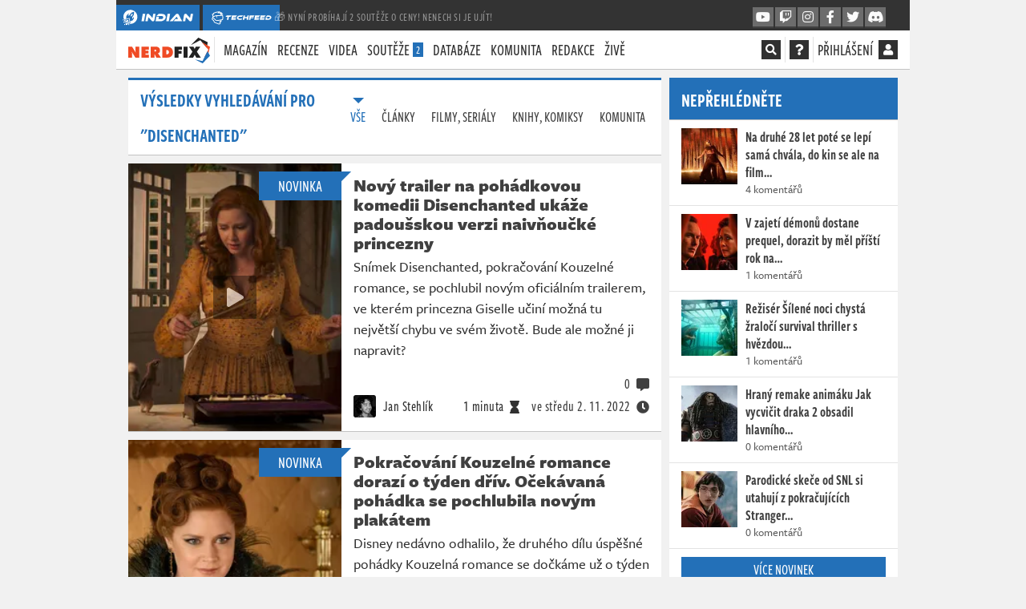

--- FILE ---
content_type: text/html; charset=utf-8
request_url: https://nerdfix.cz/hledat/Disenchanted
body_size: 28901
content:
<!DOCTYPE html>
<html lang="cs">
<head>
    <meta charset="utf-8">
    <meta http-equiv="X-UA-Compatible" content="IE=edge">
    <meta name="viewport" content="width=device-width, initial-scale=1, shrink-to-fit=no">
    <meta name="keywords" content="nerdfix.cz, nerdfix.sk, geek, nerd, novinky, filmové novinky, filmy, seriály, knihy, komiksy, komixy, comics, cosplay, news, cz/sk, nejlepší, zajímavosti, magazín, tv pořad, popkultura, sci-fi, scifi, fantasy">
    <meta name="description" content="Atraktivní a poutavou formou chceme každý den představit našim divákům to nejzajímavější z popkultury! Filmy, seriály, komiksy i knihy. Vítejte na novém projektu od tvůrců Indiana.">
    <meta name="copyright" content="MediaRealms s.r.o. 2026">
    <meta property="fb:app_id" content="2140288522776378">
    <meta property="og:image" content="https://nerdfix.cz/android-chrome-512x512.png">
    <meta property="og:locale" content="cs_CZ">
    <meta property="og:type" content="website">
    <meta name="robots" content="follow, index, max-snippet:-1, max-video-preview:-1, max-image-preview:large">
    <meta property="og:title" content="Hledat: Disenchanted - NerdFix.cz - Popkulturní doupě pro každého geeka a nerda">
    <meta property="og:description" content="Atraktivní a poutavou formou chceme každý den představit našim divákům to nejzajímavější z popkultury! Filmy, seriály, komiksy i knihy. Vítejte na novém projektu od tvůrců Indiana.">
    <meta property="og:url" content="https://nerdfix.cz/hledat/Disenchanted">
    <title>Hledat: Disenchanted - NerdFix.cz - Popkulturní doupě pro každého geeka a nerda</title>
    <meta name="twitter:card" content="summary_large_image">
    <meta name="twitter:site" content="@nerdfixcz">
    <link rel="preconnect" href="https://use.typekit.net" crossorigin>
    <link rel="preconnect" href="https://www.google-analytics.com" crossorigin>
        <link rel="stylesheet" href="/dist/nerdfix.114be20b2c8669f0d20f.css">
    <link rel="preload" href="/dist/nerdfix.7676075382085f64af9a.js" as="script">
    <link rel="preload" href="/dist/chunk.1627cd0ad1b2fe42fa6d.js" as="script">
    <link rel="manifest" href="/site.webmanifest">
    <link rel="shortcut icon" href="/favicon.ico?v=2023">
    <link rel="apple-touch-icon" sizes="180x180" href="/apple-touch-icon.png?v=2023">
    <link rel="icon" type="image/png" sizes="32x32" href="/favicon-32x32.png?v=2023">
    <link rel="icon" type="image/png" sizes="16x16" href="/favicon-16x16.png?v=2023">
    <link rel="mask-icon" href="/safari-pinned-tab.svg?v=2023" color="#5bbad5">
    <link rel="canonical" href="https://nerdfix.cz/hledat/Disenchanted">
    <link rel="alternate" type="application/atom+xml" title="NerdFix" href="/atom.xml">
    <meta name="apple-mobile-web-app-title" content="NerdFix">
    <meta name="application-name" content="NerdFix">
    <meta name="theme-color" content="#ffffff">
    <meta name="msapplication-TileColor" content="#da532c">
    <meta name="msapplication-TileImage" content="/mstile-144x144.png">
    <link rel="stylesheet" href="https://use.typekit.net/xyl3vuz.css" media="print" onload="this.media='all';">
    <noscript><link rel="stylesheet" href="https://use.typekit.net/xyl3vuz.css"></noscript>
    <script type="text/javascript">
        
        window.appProdBuild="4-212"; window.requestId = "9b020ea4f63011f091409c6b001dd46a";window.requestIdSource='server'; var appAdsInfoLink= "/inzerce-na-nerdfixu"; var renderStatus = "FULL without Caching due renderMode"; var pageGenerationTime = "2026-01-20 19:48:26"; var renderMode = "FULL"; window.appPageData={"_id":"FULL","appEnvironment":"production","appBuildVersion":"4.212 - m01d09","loggedUser":false,"requestId":"9b020ea4f63011f091409c6b001dd46a","requestIdSource":"pagedata","appAdsHandles":{"mbId":"mw06g","sbId":"xgspf","crossDomains":["indian-tv.cz","techfeed.cz"]},"appAds":{"mode":"","brand":false},"iwas":"","appActiveContests":2,"appActivePromoLink":"/souteze?ref=crossmenu","appActivePromoText":"🎁 Nyní probíhají 2 soutěže o ceny! Nenech si je ujít!"}; window.appGaId="G-YVX7ZEM9SB"; window.appGaClientId=null; window.appEnvironment="production"; window.appUseSentry=true; (()=>{"use strict";var e=[];function a(){var e;if(window.debugEnabled){for(var a="".concat(Date.now()-window.pageLoadStartTime,"ms"),t=arguments.length,n=new Array(t),o=0;o<t;o++)n[o]=arguments[o];(e=console).debug.apply(e,[a].concat(n))}}function t(){var e;if(window.debugEnabled){for(var a="".concat(Date.now()-window.pageLoadStartTime,"ms"),t=arguments.length,n=new Array(t),o=0;o<t;o++)n[o]=arguments[o];(e=console).error.apply(e,[a].concat(n))}}function n(e,a){return function(e){if(Array.isArray(e))return e}(e)||function(e,a){var t=null==e?null:"undefined"!=typeof Symbol&&e[Symbol.iterator]||e["@@iterator"];if(null!=t){var n,o,i,r,d=[],c=!0,s=!1;try{if(i=(t=t.call(e)).next,0===a){if(Object(t)!==t)return;c=!1}else for(;!(c=(n=i.call(t)).done)&&(d.push(n.value),d.length!==a);c=!0);}catch(e){s=!0,o=e}finally{try{if(!c&&null!=t.return&&(r=t.return(),Object(r)!==r))return}finally{if(s)throw o}}return d}}(e,a)||function(e,a){if(!e)return;if("string"==typeof e)return o(e,a);var t=Object.prototype.toString.call(e).slice(8,-1);"Object"===t&&e.constructor&&(t=e.constructor.name);if("Map"===t||"Set"===t)return Array.from(e);if("Arguments"===t||/^(?:Ui|I)nt(?:8|16|32)(?:Clamped)?Array$/.test(t))return o(e,a)}(e,a)||function(){throw new TypeError("Invalid attempt to destructure non-iterable instance.\nIn order to be iterable, non-array objects must have a [Symbol.iterator]() method.")}()}function o(e,a){(null==a||a>e.length)&&(a=e.length);for(var t=0,n=new Array(a);t<a;t++)n[t]=e[t];return n}var i=!1;function r(){if("function"==typeof crypto.randomUUID)return crypto.randomUUID().replaceAll("-","");var e=(new Date).getTime(),a="undefined"!=typeof performance&&performance.now&&1e3*performance.now()||0;return"xxxxxxxxxxxx4xxxyxxxxxxxxxxxxxxx".replace(/[xy]/g,(function(t){var n=16*Math.random();return e>0?(n=(e+n)%16|0,e=Math.floor(e/16)):(n=(a+n)%16|0,a=Math.floor(a/16)),("x"===t?n:3&n|8).toString(16)}))}window.getCookie=function(e){var a,t={};return document.cookie.split(";").forEach((function(e){var a=n(e.split("="),2),o=a[0],i=a[1];t[o.trim()]=i})),null!==(a=t[e])&&void 0!==a?a:null},window.setCookie=function(e,a,t){var n=new Date;n.setTime(n.getTime()+24*t*60*60*1e3);var o="expires=".concat(n.toUTCString());document.cookie="".concat(e,"=").concat(a,";").concat(o,";path=/;secure;SameSite=Lax")},window.pageLoadStartTime=Date.now(),window.appStoreRequestId=function(){document.cookie="rid=".concat(window.requestId,";path=/;secure;SameSite=Lax")};var d=window.getCookie("asessid");if(d||(a("earlyLate generating new asessid"),d=r(),window.setCookie("asessid",d,365)),a("earlyLate asessid",d),void 0===window.requestId)try{window.requestId=r(),window.requestIdSource="client"}catch(e){t(e)}if(window.requestId&&window.appStoreRequestId(),"SERVER"===renderMode){var c=new URL(document.location.href);c.searchParams.set("do","pageData"),window.appFetchResponse=fetch(c,{method:"GET",cache:"no-store",credentials:"include",mode:"no-cors"})}else window.appFetchResponse=null;if(void 0!==window.devicePixelRatio&&(document.cookie="indianPixelRatio=".concat(window.devicePixelRatio>1?window.devicePixelRatio>1.5?"2":"1.5":"1.25",";path=/;max-age=31536000;secure;samesite=Lax")),/iPad|iPhone|iPod/.test(navigator.userAgent)&&(window.DONT_USE_BEACON=!0),navigator.userAgent.includes("Mac")&&"ontouchend"in document&&(window.DONT_USE_BEACON=!0),window.iwad=function(a){Object.keys(a).length>0&&dinfo("serving ad",a),Array.isArray(e)?(e.push(a),Array.isArray(e)&&("adsense"===window.iwas&&!0===(window.adsbygoogle||{}).loaded&&((window.adsbygoogle||[]).push({}),e=function(){return(window.adsbygoogle||[]).push({})}),"seznam"===window.iwas&&void 0!==window.sssp&&(window.sssp.getAds(e),e=function(e){return window.sssp.getAds([e])}))):e(a)},"serviceWorker"in navigator&&!/iPad|iPhone|iPod/.test(navigator.userAgent)){var s="/sw.js?";window.appProdBuild?(s+="v="+window.appProdBuild,i&&(s+="&debug=1")):i&&(s+="debug=1"),navigator.serviceWorker.register(s).catch(console.error)}var p=null,w=null,l=null,u=[null,null],g=null;window.appSetupBoard=function(e,t,n){var o;if(window.appForceSeznam&&"adsense"!==window.iwas)return a("appSetupBoard skip due target"),void(null===(o=document.querySelector("[data-".concat(n.mbId,"]")))||void 0===o||o.setAttribute("style","display:none !important"));if(t.brand){if(window.appActBrand=t.brand,t.lb&&t.rb){var i="".concat(t.lb,"-").concat(t.rb);g!==i&&(a("appSetupBoard fresh style processing "+e,t),g=i,p||(p=document.createElement("style")),p.textContent="[data-".concat(t.lb,"] { position: absolute; left:-1615px; display: block; }")+"[data-".concat(t.lb,"] > *:first-child { position: fixed; color:transparent; text-align: right; background:").concat(t.lbBg," url('/uploads/cb/").concat(t.lbHex,"/1?v=").concat(t.lbVer,"') no-repeat top right; background-size: contain; top: 0; bottom: 0; width: 1600px; z-index: 500; cursor: pointer }")+"[data-".concat(t.lb,"] > a { position: fixed;top: 0px;font-size: 9pt;width: 1590px;text-align: right;color: ").concat(t.textColor,";display: block;z-index: 1000; }")+"[data-".concat(t.lb,"] > a:first-of-type { bottom: 0; }")+"[data-".concat(t.lb,"] > a:last-child::after { content: '𐌺E‎KLAMA' }")+"[data-".concat(t.rb,"] { position: absolute; right:-15px }")+"[data-".concat(t.rb,"] > *:first-child { position: fixed; color:transparent; background: ").concat(t.rbBg," url('/uploads/cb/").concat(t.rbHex,"/2?v=").concat(t.rbVer,"') no-repeat top left; background-size: contain; top: 0; bottom: 0; width: 1600px; z-index: 500; cursor: pointer }")+"[data-".concat(t.rb,"] > a:first-of-type { position: fixed; color:transparent; top: 0; bottom: 0; width: 1600px; z-index: 600; cursor: pointer }")+"@media (max-width: 950px) { [data-".concat(t.lb,"], [data-").concat(t.rb,"] { display: none } }"),p.parentNode||document.head.appendChild(p),window.appActLb=t.lb,window.appActRb=t.rb,a("appSetupBoard css updated "+e)),0!==e&&2!==e||i===u[0]||(w||(w=document.querySelector("[data-".concat(n.sbId,"]"))),w?(w.innerHTML="<div data-".concat(t.lb,'><div></div><a href="/bc/l/').concat(t.brand,'/1" rel="nofollow">').concat(Date.now(),"</a><a href=").concat(window.appAdsInfoLink,"></a></div>")+"<div data-".concat(t.rb,'><div></div><a href="/bc/r/').concat(t.brand,'/1" rel="nofollow">').concat(Date.now(),"</a></div>"),u[0]=i,a("appSetupBoard side updated "+e)):a("appSetupBoard contSide not found!",n.sbId)),1!==e&&2!==e||i===u[1]||(window.appActMb=n.mbId,l||(l=document.querySelectorAll("[data-".concat(n.mbId,"]"))),l?(l.forEach((function(e){e.innerHTML='<a rel="nofollow" href="/bc/b/'.concat(t.brand,'/1">')+' <img src="/uploads/cb/'.concat(t.mbHex,"/3.jpg?v=").concat(t.mbVer,'" alt="Sdělení od partnera"/>')+"</a>"})),u[1]=i,a("appSetupBoard mid updated "+e)):a("appSetupBoard contBanner not found!",n.mbId))}}else a("appSetupBoard fresh data processing skip")};var m=null;window.appStoreBoardData=function(e){m=JSON.stringify(e);try{window.sessionStorage.setItem("pageData-ads",m)}catch(e){a("appStoreBoardData sessionStorage.setItem failed",e)}},window.appInitBoard=function(e){if(a("appInitBoard"),0===e&&window.innerWidth>=950||1===e&&window.innerWidth<950)if("FULL"===renderMode)a("appInitBoard full"),window.appStoreBoardData({appAds:window.appPageData.appAds,appAdsHandles:window.appPageData.appAdsHandles}),appSetupBoard(e,window.appPageData.appAds,window.appPageData.appAdsHandles);else{a("appInitBoard session");try{var t=window.sessionStorage.getItem("pageData-ads");if(t){var n=JSON.parse(t);appSetupBoard(e,n.appAds,window.appPageData.appAdsHandles)}}catch(e){a("appInitBoard sessionStorage.getItem failed",e)}}};try{var f=window.getCookie("debug");i="1"===window.getCookie("debugWorker"),function(){var e=arguments.length>0&&void 0!==arguments[0]&&arguments[0];window.debugEnabled=e,window.dlog=function(){var e;if(window.debugEnabled){for(var a="".concat(Date.now()-window.pageLoadStartTime,"ms"),t=arguments.length,n=new Array(t),o=0;o<t;o++)n[o]=arguments[o];(e=console).log.apply(e,[a].concat(n))}},window.derror=function(){var e;if(window.debugEnabled){for(var a="".concat(Date.now()-window.pageLoadStartTime,"ms"),t=arguments.length,n=new Array(t),o=0;o<t;o++)n[o]=arguments[o];(e=console).error.apply(e,[a].concat(n))}},window.dinfo=function(){var e;if(window.debugEnabled){for(var a="".concat(Date.now()-window.pageLoadStartTime,"ms"),t=arguments.length,n=new Array(t),o=0;o<t;o++)n[o]=arguments[o];(e=console).info.apply(e,[a].concat(n))}}}(null!==f),a("early.js boot "+renderStatus),a("page generated: "+pageGenerationTime),window.addEventListener("pageshow",(function(e){if(e.persisted){a("Page was restored from the bfcache, update sessionStorage");try{window.sessionStorage.setItem("pageData-ads",m)}catch(e){t("pageshow sessionStorage.setItem failed",e)}}}));var b=new URL(window.location.href),h=b.searchParams.get("utm_source"),y=!1;if(h){var v=b.searchParams.get("utm_medium"),x={utmSource:h,utmMedium:v,utmCampaign:b.searchParams.get("utm_campaign"),utmContent:b.searchParams.get("utm_content"),utmTerm:b.searchParams.get("utm_term")};document.cookie="utmx=".concat(JSON.stringify(x),";path=/;secure;SameSite=Lax"),y="www.seznam.cz"===h&&["sekce-z-internetu","sbrowser","z-boxiku"].includes(v),document.cookie="utms=".concat(y?"1":"0",";path=/;secure;SameSite=Lax")}else y="1"===window.getCookie("utms");if(window.iwas="adsense",y&&(window.appForceSeznam=!0,window.iwas="seznam",a("early.js iwas=seznam")),window.appPageData&&"FULL"===window.appPageData._id&&""===window.appPageData.iwas&&(window.iwas="",a("early.js iwas=none")),"production"===window.appEnvironment&&("seznam"===window.iwas||"adsense"===window.iwas)){var S=function(){dataLayer.push(arguments)},A=document.createElement("script");A.setAttribute("async",""),A.setAttribute("defer",""),"adsense"===window.iwas?(A.setAttribute("data-ad-client","ca-pub-9842134191309653"),A.setAttribute("src","https://pagead2.googlesyndication.com/pagead/js/adsbygoogle.js")):A.setAttribute("src","https://ssp.imedia.cz/static/js/ssp.js"),document.head.appendChild(A),(A=document.createElement("script")).setAttribute("async",""),A.setAttribute("src","https://www.googletagmanager.com/gtag/js?id=".concat(window.appGaId)),document.head.appendChild(A),window.dataLayer=window.dataLayer||[],S("js",new Date),S("config",window.appGaId,{client_storage:"none",ad_storage:"denied",analytics_storage:"denied",anonymize_ip:!0,client_id:window.appGaClientId}),S("event","page_view")}var I=document.createElement("style"),k=window.appPageData;"adsense"===window.iwas?I.textContent="[data-".concat(k.appAdsHandles.mbId,"] { display:block;aspect-ratio:5.375;height:auto;margin-bottom: 10px;} ")+"[data-".concat(k.appAdsHandles.mbId,"] img { display:block;width:100%;height:100% } ")+"[data-".concat(k.appAdsHandles.mbId,"] { display:block !important; } ")+"@media (min-width: 950px) { [data-".concat(k.appAdsHandles.mbId,"] { display:none !important;}} "):I.textContent="[data-".concat(k.appAdsHandles.mbId,"] { display:none !important; }"),document.head.appendChild(I)}catch(e){console.error("earlyInit failed",e)}})();
    </script>
    
</head>
<body id="yndyanwebsite">
<div class="page-wrapper crossmenu-active">




<header id="pageMainHeader" class="header vue-root">
    <div class="crossmenu">
        <div class="container">
            <div>
                <a href="https://indian-tv.cz?ref=crossmenu" class="crossmenu__brand" rel="noopener">
                    <svg xmlns="http://www.w3.org/2000/svg" viewBox="0 0 2597.73 2597.73" aria-label="INDIAN" class="d-inline d-md-none" style="height:20px;enable-background:new 0 0 2597.73 2597.73;" xml:space="preserve">
                        <g style="display:none;"><circle style="display:inline;fill:#FFFFFF;" cx="1338.74" cy="1177.87" r="1000"></circle></g><g><g><polygon style="fill:#FFF;" points="1708.63,835.13 1536.05,714.29 1357.66,1066.37 1438.89,1123.25 		"></polygon></g><g><g><path style="fill:#FFF;" d="M1912.32,358.72C1459.91,41.94,836.37,151.89,519.59,604.29c-182.76,261.01-223.48,578.99-138.34,862.16l68.4-12.06l22.71,128.86l-9.62,1.7l19.23,109.06c14.03,23.32,29.07,46.15,45.09,68.41l-31.26-177.33l218.39-38.53l40.32,228.8l-191.65,33.8c9.86,12.1,20.04,24,30.52,35.7l89.82-15.84l21.54,122.24c19.41,15.87,39.55,31.15,60.42,45.76c8.49,5.94,17.05,11.72,25.65,17.36l149.42-26.36l20.41,115.83c18.88,7.73,37.93,14.85,57.1,21.35l-35-198.52l197.51-34.84l36.48,206.92l-181.9,32.09c21.13,6.74,42.4,12.74,63.79,18.02l156.21-27.54l9.5,53.91c339.86,25.03,683.9-124.37,893.56-423.79C2474.67,1299.04,2364.73,675.5,1912.32,358.72zM650.93,1449.51l130.77-186.75l-44.7-166.3l185.73-265.25c43.81-62.56,258.72-139.35,258.72-139.35l-217.93,311.23l234.08-42.19l216.79-309.61c57.64-82.32,440.34-208.37,440.34-208.37s12.43,402.75-45.2,485.05l-216.79,309.62l40.42,234.4l217.93-311.23c0,0,1.35,228.22-42.46,290.78l-185.73,265.25l-171.56,14.87l-130.77,186.75l-100.01-569.79L650.93,1449.51z M822.23,1917.92l-69.65-395.15l395.14-69.7l69.65,395.15L822.23,1917.92z M1273.99,2118.59l-23.38-132.61l126.59-22.33l23.37,132.62L1273.99,2118.59z"></path></g></g></g><g><g><g><rect x="827.84" y="1629.53" transform="matrix(0.9848 -0.1736 0.1736 0.9848 -288.2662 189.8451)" style="fill-rule:evenodd;clip-rule:evenodd;fill:#FFF;" width="226.6" height="226.6"></rect></g><g><rect x="476.95" y="1630.32" transform="matrix(0.9848 -0.1736 0.1736 0.9848 -290.0833 123.7998)" style="fill-rule:evenodd;clip-rule:evenodd;fill:#FFF;" width="171.32" height="179.47"></rect></g><g><polygon style="fill-rule:evenodd;clip-rule:evenodd;fill:#FFF;" points="1106.83,1970.99 1137.99,2147.73 969.28,2177.51938.13,2000.75 			"></polygon></g><g><rect x="1243.06" y="2045.16" transform="matrix(0.9848 -0.1736 0.1736 0.9848 -346.7133 258.847)" style="fill-rule:evenodd;clip-rule:evenodd;fill:#FFF;" width="126.87" height="132.91"></rect></g><g><rect x="1045.43" y="2212.87" transform="matrix(0.9848 -0.1736 0.1736 0.9848 -378.8247 227.086)" style="fill-rule:evenodd;clip-rule:evenodd;fill:#FFF;" width="126.87" height="132.91"></rect></g><g><rect x="469.65" y="2196.02" transform="matrix(0.9848 -0.1736 0.1736 0.9848 -384.6404 126.8815)" style="fill-rule:evenodd;clip-rule:evenodd;fill:#FFF;" width="126.86" height="132.91"></rect></g><g><rect x="342.84" y="1853.51" transform="matrix(0.9848 -0.1736 0.1736 0.9848 -327.1097 99.6713)" style="fill-rule:evenodd;clip-rule:evenodd;fill:#FFF;" width="126.87" height="132.91"></rect></g><g><rect x="528.02" y="1888.24" transform="matrix(0.9848 -0.1736 0.1736 0.9848 -330.3276 132.3432)" style="fill-rule:evenodd;clip-rule:evenodd;fill:#FFF;" width="126.87" height="132.91"></rect></g><g><rect x="674.54" y="2074.32" transform="matrix(0.9848 -0.1736 0.1736 0.9848 -369.4538 170.8781)" style="fill-rule:evenodd;clip-rule:evenodd;fill:#FFF;" width="235.21" height="246.42"></rect></g><g><rect x="269.52" y="1546.81" transform="matrix(0.9848 -0.1736 0.1736 0.9848 -274.9844 82.2878)" style="fill-rule:evenodd;clip-rule:evenodd;fill:#FFF;" width="126.87" height="132.91"></rect></g></g></g>
                    </svg>
                    <svg xmlns="http://www.w3.org/2000/svg" viewBox="0 0 1593 361" aria-label="INDIAN" class="d-none d-md-inline" style="height:20px;enable-background:new 0 0 1593 361;" xml:space="preserve">
                        <g><g><defs><rect id="SVGID_1_" x="-48.35" y="-16.35" transform="matrix(0.5736 -0.8192 0.8192 0.5736 -87.8712 209.2009)" width="410.7" height="410.7"></rect></defs><clipPath id="SVGID_2_"><use xlink:href="#SVGID_1_"  style="overflow:visible;"></use></clipPath><polygon style="clip-path:url(#SVGID_2_);fill:#FFF;" points="233.3,109.27 206,90.15 177.78,145.85 190.63,154.85 		"></polygon><g style="clip-path:url(#SVGID_2_);"><defs><rect id="SVGID_3_" x="-48.35" y="-16.35" transform="matrix(0.5736 -0.8192 0.8192 0.5736 -87.8712 209.2009)" width="410.7" height="410.7"></rect></defs><clipPath id="SVGID_4_"><use xlink:href="#SVGID_3_"  style="overflow:visible;"></use></clipPath><path style="clip-path:url(#SVGID_4_);fill:#FFF;" d="M265.48,33.98C193.96-16.1,95.39,1.28,45.31,72.8c-28.89,41.26-35.33,91.53-21.87,136.29l10.81-1.91l3.59,20.37l-1.52,0.27l3.04,17.24c2.22,3.69,4.59,7.3,7.13,10.81l-4.94-28.03l34.52-6.09l6.37,36.17l-30.3,5.34c1.56,1.91,3.17,3.79,4.83,5.64l14.2-2.5l3.41,19.32c3.07,2.51,6.25,4.92,9.55,7.23c1.34,0.94,2.69,1.85,4.06,2.74l23.62-4.17l3.23,18.31c2.99,1.22,6,2.35,9.03,3.38l-5.53-31.38l31.22-5.51l5.77,32.71l-28.76,5.07c3.34,1.07,6.7,2.01,10.08,2.85l24.69-4.35l1.5,8.52c53.73,3.96,108.11-19.66,141.26-67C354.38,182.63,337,84.05,265.48,33.98 M66.08,206.4l20.66-29.51l-7.07-26.29l29.36-41.93c6.93-9.89,40.9-22.03,40.9-22.03l-34.47,49.23l37.1-6.69l34.27-48.94c9.11-13,69.56-32.91,69.56-32.91s1.96,63.62-7.14,76.62l-34.27,48.94l6.41,37.15l34.34-49.32c0,0,0.34,36.17-6.58,46.06l-29.36,41.93l-27.25,2.26l-20.66,29.51l-15.8-90.02L66.08,206.4z M93.15,280.46L82.14,218l62.47-11.02l11.01,62.47L93.15,280.46z M164.57,312.19l-3.7-20.96l20.01-3.53l3.7,20.97L164.57,312.19z"></path><rect x="94.04" y="234.87" transform="matrix(0.9848 -0.1736 0.1736 0.9848 -42.1839 23.2725)" style="clip-path:url(#SVGID_4_);fill-rule:evenodd;clip-rule:evenodd;fill:#FFF;" width="35.82" height="35.82"></rect><rect x="38.57" y="235" transform="matrix(0.9848 -0.1736 0.1736 0.9848 -42.4702 12.8309)" style="clip-path:url(#SVGID_4_);fill-rule:evenodd;clip-rule:evenodd;fill:#FFF;" width="27.08" height="28.37"></rect><rect x="113.73" y="290.99" transform="matrix(0.9848 -0.1736 0.1736 0.9848 -51.0531 26.732)" style="clip-path:url(#SVGID_4_);fill-rule:evenodd;clip-rule:evenodd;fill:#FFF;" width="27.08" height="28.37"></rect><rect x="159.68" y="300.58" transform="matrix(0.9848 -0.1736 0.1736 0.9848 -51.4261 34.1833)" style="clip-path:url(#SVGID_4_);fill-rule:evenodd;clip-rule:evenodd;fill:#FFF;" width="20.06" height="21.01"></rect><rect x="128.43" y="327.09" transform="matrix(0.9848 -0.1736 0.1736 0.9848 -56.4997 29.1602)" style="clip-path:url(#SVGID_4_);fill-rule:evenodd;clip-rule:evenodd;fill:#FFF;" width="20.06" height="21.01"></rect><rect x="37.41" y="324.43" transform="matrix(0.9848 -0.1736 0.1736 0.9848 -57.4191 13.3194)" style="clip-path:url(#SVGID_4_);fill-rule:evenodd;clip-rule:evenodd;fill:#FFF;" width="20.05" height="21.01"></rect><rect x="17.37" y="270.28" transform="matrix(0.9848 -0.1736 0.1736 0.9848 -48.3244 9.0179)" style="clip-path:url(#SVGID_4_);fill-rule:evenodd;clip-rule:evenodd;fill:#FFF;" width="20.06" height="21.01"></rect><rect x="46.64" y="275.77" transform="matrix(0.9848 -0.1736 0.1736 0.9848 -48.8345 14.1834)" style="clip-path:url(#SVGID_4_);fill-rule:evenodd;clip-rule:evenodd;fill:#FFF;" width="20.06" height="21.01"></rect><rect x="69.8" y="305.19" transform="matrix(0.9848 -0.1736 0.1736 0.9848 -55.018 20.2741)" style="clip-path:url(#SVGID_4_);fill-rule:evenodd;clip-rule:evenodd;fill:#FFF;" width="37.18" height="38.95"></rect><rect x="5.78" y="221.8" transform="matrix(0.9848 -0.1736 0.1736 0.9848 -40.0854 6.2701)" style="clip-path:url(#SVGID_4_);fill-rule:evenodd;clip-rule:evenodd;fill:#FFF;" width="20.06" height="21.01"></rect></g></g></g><g><g><path style="fill:#FFF;" d="M425.01,261.47L454.2,95.99h57.14l-29.19,165.47H425.01z"></path><path style="fill:#FFF;" d="M581.58,170.45l-15.83,91.02h-51.94l23.5-133.57c4.2-24.73,20.78-34.88,37.6-34.88c6.68,0,13.36,1.48,21.02,9.65l78.9,85.09l15.58-91.52h51.94L719.1,229.81c-4.45,24.73-21.02,34.88-37.6,34.88c-7.17,0-13.6-1.73-21.02-9.89L581.58,170.45z"></path><path style="fill:#FFF;" d="M744.09,261.47l18.3-103.14h57.38l-9.89,55.65h55.41c29.68,0,51.7-11.87,51.7-41.8c0-18.8-16.82-27.95-39.58-27.95H764.86l44.77-48.23h76.43c53.43,0,88.55,28.69,88.55,70.25c0,53.18-53.43,95.23-117.74,95.23H744.09z"></path><path style="fill:#FFF;" d="M985.25,261.47l29.19-165.47h57.14l-29.19,165.47H985.25z"></path><path style="fill:#FFF;" d="M1148.24,261.47l43.04-47.49h37.1c7.92,0,17.31,0,22.26,0.5c-1.73-2.72-6.18-10.39-8.66-15.58l-20.28-40.32l-92.26,102.9h-67.77l131.83-147.42c9.89-11.13,22.76-21.02,40.56-21.02c17.31,0,26.71,9.15,32.9,21.02l76.92,147.42H1148.24z"></path><path style="fill:#FFF;" d="M1429.23,170.45l-15.83,91.02h-51.94l23.5-133.57c4.21-24.73,20.78-34.88,37.6-34.88c6.68,0,13.36,1.48,21.02,9.65l78.9,85.09l15.58-91.52H1590l-23.25,133.57c-4.45,24.73-21.02,34.88-37.6,34.88c-7.17,0-13.6-1.73-21.02-9.89L1429.23,170.45z"></path></g></g>
                    </svg>
                </a>
                <a href="https://techfeed.cz?ref=crossmenu" class="crossmenu__brand seznam-hide" rel="noopener">
                    <svg xmlns="http://www.w3.org/2000/svg" viewBox="0 0 1832.02 2084.99" aria-label="TechFeed" class="d-inline d-md-none" height="20">
                        <path d="M1526.73,583.24c64.61,0,189.33-19.11,227.2,11,27.92,22.2,35.77,104.86,45,148.06,28.63,133.32,34.42,330.53,5,468.19-9.23,43.17-11.25,99.78-34,131-27.06,37.14-166.9,44.74-222.2,62,2.5,55.14,37.3,150.75,6,191.08-17.25,22.22-50.49,19.66-77.07,33l-84.07,285.11c-10.6,33.8-14.8,79.64-40,99-12.83,9.87-30.77,13.57-47,20q-49,19-98.08,38c-16.09,6.54-35.5,19-59,14L760.07,1937.78c-126.64-50.49-272-85.22-370.32-164.06-64.14-51.43-93.74-146.33-128.12-227.09l-28-70-42-24c-26-16.26-50.38-35.24-74.06-54-47.58-37.76-90.2-92.17-110.1-157.07-25.78-84.08,20-185.45,69.06-217.09-8.39-106.24,21.58-149.87,67.06-209.08q-41-138-82.07-276.11l-31-79c-6.32-12.42-18.23-24.37-21-39,19.4-20.6,145.68-28.42,191.17-30,2.12-31.71,12.65-105.58,27-127,24.3-36.29,126-77.25,172.15-97C528.65,111.74,671,76.66,825.12,43,881,30.82,937.38,29.26,996.27,19c38.15-6.64,79.31-4.57,120.11-11l114.1-8c47.47,0,103.88.9,132.11,22v1c-31.16,9.46-146.82,83-161.14,106l67.06-8,59-3,73.06,3,64.06,7c82.31,18,149.23,43.93,207.18,85,26.23,18.61,77.94,54.3,85.07,89l-63-16-71.06-8c-37-6-72.68,8.27-102.09,13v2c39.71,6.65,81,28.89,112.1,47C1716.5,389,1807,435,1832,541.22l-41-15c-22-8.78-45.42-15.55-70.06-21-70.17-15.54-148,6.47-198.17,27Q1524.74,557.72,1526.73,583.24ZM1024.3,142.06l-94.08,12c-70.73,14.13-141.11,22.9-208.19,40-91.8,23.43-180.74,49.51-262.22,84-42.08,17.83-81.36,43.63-122.11,60l-14,80c-5.64,33.65.6,72.78-6,103l-3,1c-16.18-5.63-39.6-15.76-62.06-12-19.71,3.3-44.81,12.37-66,9q34.51,116,69.06,232.09L722,611.25l678.59-24v-1q-2-24-4-48c-13.71-87.69,35.09-93.56,85.08-125-17-10-41.3-11.75-62.06-17-41.56-10.53-96.42-26.05-151.13-17-19.3,3.2-39-1.47-54,4,15.8-54.85,54.79-96.8,89.08-134l-1-1-66.06,5-183.16,41c-26.41,8.26-52.07,19.84-73.06,34l-25,20,9-60c9.12-36.5,17.23-80.13,35-110l28-36ZM822.12,734.3q5.5,226.07,11,452.18Q781.59,963.91,730,741.3l-322.28,97c-48.36,15-122.65,26.46-160.14,53a113,113,0,0,0-48,91c132.36-2.09,204.07,77.57,262.23,151.06,77,97.35,156.2,202,281.24,251.1l47,14,76.07-6c56.82-9.93,112.66-12.28,166.14-23l165.15-27c157-34.42,315.75-59.34,470.41-93q7.5-38.52,15-77,6.51-54.51,13-109l3-81c3.9-25,2.9-60.74-1-85q-2.49-38-5-76c-7.18-40.69-14.55-79.58-24-115Zm601.52,694.28-180.15,34c-92.45,20.5-185.52,27.33-281.25,45-44.73,8.27-150.07,26.61-196.17,15-146.85-37-249.18-119.67-330.28-222.09C395,1249,354,1188.33,302.67,1147.46c-44.92-35.78-138.43-68.37-169.15,6-36.7,88.86,90.22,170.29,141.12,201.08,16.81,10.16,41.56,16.43,54.05,31,15.31,17.86,21.43,45.64,31,69,27.54,67.1,49.88,150.8,92.08,205.08,40.94,52.67,104.2,69.52,172.15,96l265.23,99,182.16,66,89.08,33,33-14c13.92-5.55,61.86-18.12,68.06-28q9-30,18-60l-94.08-45,114.1-21,14-51c-63.29,9.53-138,15.93-198.17-2-16.82-5-47-8.42-54.05-23-4.71-7.67.51-17.23,7-20,12.05-5.48,54.78,6.38,74.06,7,52.62,1.72,94.65-7.11,137.12-16,14.65-3.07,56.21-2.19,54-18l-151.14-97c87.17-1.06,171.7-43.54,251.22-58Q1428.65,1468.1,1423.64,1428.58Z" transform="translate(0.02 -0.01)" style="fill:#fff;fill-rule:evenodd"></path>
                    </svg>
                    <svg xmlns="http://www.w3.org/2000/svg" xmlns:xlink="http://www.w3.org/1999/xlink" viewBox="0 0 1649.37 412.57" aria-label="TechFeed" class="d-none d-md-inline" height="20">
                        <g>
                            <path d="M455.66,262.38l13.69-78.21h-50.16L449.72,152h124.73l-30.52,32.17h-36.3l-13.69,78.21H455.66z"></path>
                            <path d="M565.54,262.38L585.18,152h130.34L685,184.17h-67.48l-1.48,9.24h85.47l-26.07,26.89h-64.18l-1.81,10.39 h92.56l-30.19,31.68H565.54z"></path>
                            <path d="M771.79,262.38c-34.98,0-58.24-20.79-58.24-48.67c0-36.3,34.98-61.71,77.71-61.71h79.36l-30.36,32.17h-54.78 c-20.29,0-33.33,6.93-33.33,26.4c0,13.36,9.57,20.13,25.24,20.13h79.2l-30.03,31.68H771.79z"></path>
                            <path d="M962.36,262.38l7.26-40.92h-60.88l-7.26,40.92H863.2L882.84,152h38.28l-6.77,37.62h60.88L982,152h38.11 l-19.63,110.38H962.36z"></path>
                            <path d="M1066.98,223.44l-6.93,38.94h-38.28L1041.4,152h125.89l-30.36,32.17h-63.19l-1.48,9.4h81.51l-28.54,29.86 H1066.98z"></path>
                            <path d="M1159.54,262.38L1179.17,152h130.34L1279,184.17h-67.48l-1.48,9.24h85.47l-26.07,26.89h-64.18l-1.81,10.39 h92.56l-30.19,31.68H1159.54z"></path>
                            <path d="M1302.1,262.38L1321.73,152h130.34l-30.52,32.17h-67.48l-1.48,9.24h85.47l-26.07,26.89h-64.18l-1.81,10.39 h92.56l-30.19,31.68H1302.1z"></path>
                            <path d="M1444.66,262.38l12.21-68.8h38.28l-6.6,37.12h36.96c19.8,0,34.48-7.92,34.48-27.88 c0-12.54-11.22-18.64-26.4-18.64h-75.07l29.86-32.17h50.98c35.64,0,59.07,19.14,59.07,46.86c0,35.47-35.64,63.52-78.54,63.52 H1444.66z"></path>
                        </g>
                        <g>
                            <path d="M341.68,140l-29.35,0.77c0,0-0.68-8.07-0.68-8.08c-0.05-0.54,9.07-2.96,10.15-3.24 c20.25-5.34,30.76,1.99,39.73,4.68c-1.99-7.78-6.59-13.77-12.26-19.46c-6-6.01-11.79-8.61-17.88-12.08 c-6.43-3.66-13.29-6.52-20.34-8.75c6.31-1.55,11.64-2.47,18.26-2.06c6.87,0.43,13.69,1.73,20.23,3.87c-0.9-2.9-2.99-5.26-5.16-7.38 c-14.71-14.43-34.6-21.14-54.89-22.19c-10.23-0.53-19.68,0.17-29.82,1.59c8.08-6.79,16.96-12.63,26.4-17.33 c-2.19-0.97-4.47-1.7-6.8-2.23c-8.2-1.87-16.74-1.32-25.04-0.68c-8.69,0.67-17.36,1.25-26.02,2.23 c-14.92,1.68-29.77,4.06-44.42,7.34c-19.89,4.44-39.57,10.43-58.11,18.96c-6.84,3.15-13.85,6.54-19.98,10.97 c-2.12,1.53-3.55,3.85-4.01,6.43l-2.92,16.49c-10.42,0.66-19.95,0.77-30.03,4.25c-0.24,0.08-0.51,0.18-0.64,0.41 c-0.22,0.36,0.02,0.81,0.25,1.16c7.51,11.56,9.77,25.92,14.15,38.6c1.64,5.51,3.27,11.01,4.91,16.51c0.59,2.17,1.26,4.36,1.91,6.54 c0.09,0.31,0.23,0.59,0.35,0.89c-8.5,8.59-12.84,20.96-10.78,33.52c-4.16,3.35-8.3,8.56-10.82,16.7 c-7.86,25.4,17.35,46.3,35.93,56.02l12.03,28.89c5.76,13.83,16.98,24.67,31.01,29.95l102.69,38.62c1.14,0.42,2.33,0.63,3.52,0.63 c1.25,0,2.5-0.23,3.68-0.69l24.67-9.56c2.95-1.14,5.19-3.59,6.09-6.62l16.74-56.89l6.93-1.83c4.98-1.31,8.19-6.14,7.49-11.24 l-3.16-22.86c16.56-3.36,28.3-5.88,29.77-6.2c3.69-0.8,6.64-3.57,7.65-7.2c15.92-56.87-0.73-111.19-1.76-113.47 C349.62,142.22,345.8,139.89,341.68,140z M105.53,129.35c0.85-0.2,1.67-0.29,2.47-0.31c2.97-0.07,5.74,0.9,8.79,1.76 c0.24,0.07,0.52,0.13,0.74,0c0.21-0.14,0.27-0.41,0.31-0.66c1-6.12,0.12-12.05,1.19-18.11c0.63-3.56,1.26-7.13,1.89-10.69 c10.53-6.19,46.35-24.53,111.27-31.63c-0.6,0.07-3.67,4.26-4.24,5.1c-1.74,2.57-2.67,6.24-3.62,9.17 c-2.02,6.19-3.36,12.6-3.96,19.09c7.26-7.06,17.03-9.59,26.65-11.14c4.49-0.72,8.92-2.45,13.41-3.33c2.64-0.52,5.3-0.96,7.97-1.31 c1.84-0.24,7.33,0.21,8.69-0.83c-6.81,5.24-11.79,14.45-15.17,22.22c0.4-0.92,9.67-0.83,10.91-0.88c3.98-0.15,7.99-0.05,11.92,0.63 c6.83,1.19,13.89,2.83,20.53,4.94c-4.44,1.75-8.54,4.17-11.66,7.49c-1.97,2.1-2.96,4.95-2.72,7.82l1.08,12.81l-108.09,3.77 c-0.88,0.03-1.75,0.18-2.59,0.43l-73.57,22.2l-11.27-37.5C96.65,131.05,104.7,129.54,105.53,129.35z M271.61,296.37 c-5.43,1.43-14.77,2.67-14.77,2.67l24.56,15.79l-0.37,1.24l-17.6,3.11c-6.86,1.21-13.89,1.21-20.75,0.01l-2.67-0.47 c-2.91-0.51-4.1,3.6-1.37,4.72l0.35,0.15c10.25,4.22,21.48,5.5,32.42,3.71l6.64-1.09l-2.44,8.3l-18.39,3.4l15.27,7.2l-2.95,10.02 l-16.41,6.36l-98.25-36.25c-9.58-3.54-17.21-10.98-20.97-20.48l-12.45-31.42c-0.95-2.4-2.8-4.36-5.14-5.46 c-8.87-4.18-33.2-19.28-28.83-33.42c1.91-6.16,4.93-7.53,5.93-7.99c5.17-2.35,13.04-0.12,16.06,1.1 c7.35,4.29,14.15,12.61,21.34,21.45c13.49,16.57,30.29,37.19,60.58,43.29c0.66,0.13,1.34,0.2,2.01,0.2c0.09,0,0.18,0,0.27,0 c20.69-0.54,66.15-8.65,101.98-15.65l1.76,12.73L271.61,296.37z M334.96,248.08c-23.84,5.02-110.09,22.83-140.66,24.02 c-22.44-4.95-35.28-20.71-47.7-35.96c-8.44-10.36-16.43-20.14-27.04-26.28c-0.11-0.07-0.21-0.14-0.32-0.2 c-0.03-0.01-0.05-0.03-0.08-0.05c-0.15-0.08-0.3-0.15-0.46-0.23c-0.11-0.06-0.21-0.12-0.33-0.17c-0.02-0.01-0.08-0.03-0.1-0.05 c-0.03-0.01-0.06-0.03-0.09-0.04c-1.69-0.76-9.84-4.14-19.5-4.06c0.18-8.13,5.81-15.5,14.04-17.47c0.19-0.05,0.38-0.1,0.57-0.15 l70.62-21.31l16.93,72.31l-2.05-73.34l136.36-4.52C340.2,174.74,343.35,210.84,334.96,248.08z"></path>
                        </g>
                    </svg>
                </a>
            </div>
            <header-promo></header-promo>
            <div>
    <a href="https://www.youtube.com/nerdfix" target="_blank" rel="noopener" class="social_link" aria-label="YouTube" title="YouTube">
        <i class="fab fa-youtube"></i>
    </a>
    <a href="https://www.twitch.tv/indiantvcz" target="_blank" rel="noopener" class="social_link" aria-label="Twitch" title="Twitch">
        <i class="fab fa-twitch"></i>
    </a>
    <a href="https://www.instagram.com/nerdfix.cz/" target="_blank" rel="noopener" class="social_link" aria-label="Instagram" title="Instagram">
        <i class="fab fa-instagram"></i>
    </a>
    <a href="https://www.facebook.com/nerdfix.cz" target="_blank" rel="noopener" class="social_link" aria-label="Facebook" title="Facebook">
        <i class="fab fa-facebook-f"></i>
    </a>
    <a href="https://twitter.com/nerdfixcz" target="_blank" rel="noopener" class="social_link" aria-label="Twitter" title="Twitter">
        <i class="fab fa-twitter"></i>
    </a>
    <a href="https://www.discord.gg/indian" target="_blank" rel="noopener" class="social_link" aria-label="Discord" title="Discord">
        <i class="fab fa-discord"></i>
    </a>
            </div>
        </div>
    </div>
    <nav class="container">
        <div class="nerdfix header__logo">
            <a href="/" aria-label="NerdFix">
                <svg xmlns="http://www.w3.org/2000/svg" viewBox="0 0 1269.13 398" style="height:32px"><polygon points="1118.49 39.36 1219.5 158.22 1233.19 70.46 1087.94 0 974.31 114.42 1118.49 39.36" style="fill:#222;fill-rule:evenodd"></polygon><polygon points="1142.07 67.11 1242.74 185.57 1183.17 303.16 1230.7 299.14 1269.13 142.96 1142.07 67.11" style="fill:#ef4b25;fill-rule:evenodd"></polygon><polygon points="1230.73 209.27 1153.08 362.58 1033.67 338.12 1154.99 398 1268.77 281.49 1230.73 209.27" style="fill:#2370b8;fill-rule:evenodd"></polygon><path d="M59,309.78v-58c0-7.66-2-22.24-3.83-31.45H57a224.83,224.83,0,0,0,11.75,22.25l42.43,67.23h59.28V139.27H111.19v54.2c0,12.52,2.89,29.65,5.38,40.38h-1.79a185.35,185.35,0,0,0-16.11-30.16L59.06,139.27H0V309.78Zm262.28,0V263H266.61V246.6h48.3V201.9h-48.3V186h53.18V139.27h-115V309.78Zm86.9,0V255.07l1-.52a28.18,28.18,0,0,0,2.32,5.38l24.58,49.85h71.33l-38.34-57.52a24.15,24.15,0,0,0-8.95-7.93V242.8c10-2,18.4-7.23,23.52-13.55,4.86-5.88,9.46-15.34,9.46-30.36,0-20.24-7.42-33.25-16.11-41.92-15.6-15.59-34.26-17.64-52.15-17.64h-77V309.78Zm0-123.73H419a13.55,13.55,0,0,1,10.44,4.6,15.31,15.31,0,0,1,3.32,10.24,13.41,13.41,0,0,1-4.33,10.48c-3.83,3.31-9.46,3.83-13,3.83h-7.15V186.05ZM610.63,309.78c30.92,0,50.86-13.54,61.08-24,18.67-18.66,22-41.42,22-59.06,0-31.43-12-50.6-23-61.6-24.8-24.58-61.1-25.82-75.41-25.82H529.64V309.78ZM591,191.42h6.64c7.15,0,16.87,1.28,24.29,8.18,5.62,5.38,10,14.57,10,25.56,0,10.74-4.09,19.43-10,24.58-8.68,7.66-19.17,7.92-26.33,7.92H591Z" style="fill:#ef4b25;fill-rule:evenodd"></path><path d="M780.49,309.75V250.09h45.6V205h-45.6V187.62h52V139H718.53V309.75Zm138.78,0V139h-62V309.75Zm76.81-90.9-59.67,90.9h70.68l20.22-37.38a52.08,52.08,0,0,0,3.59-9.47h1.8c.25,1.28,1.28,6.4,2.3,8.19l20.74,38.66h70.66l-60.94-90.9L1119,139h-70.16l-13.06,26.89a50.91,50.91,0,0,0-4.09,11.53h-1.28a68.29,68.29,0,0,0-3.84-11.52L1012.46,139H942.3Z" style="fill:#222;fill-rule:evenodd"></path></svg>
            </a>
        </div>
        <span class="header__separator reveal reveal-lg-visible"></span>
        <div class="header__overlayable">
    <ul class="header__menu">
        <li>
            <a href="/magazin">Magazín</a>
            <ul>
                <li><a href="/magazin/novinky">Novinky</a></li>
                <li><a href="/magazin/reportaze">Reportáže</a></li>
                <li><a href="/magazin/tema">Téma</a></li>
                <li><a href="/magazin/preview">Preview</a></li>
                <li><a href="/magazin/kauzy">Kauzy</a></li>
                <li><a href="/magazin/strucne">Stručně</a></li>
                <li><a href="/magazin/drby">Drby</a></li>
                <li><a href="/magazin/kvizy">Kvízy</a></li>
                <li><a href="/magazin/komentar">Komentáře</a></li>
                <li><a href="/magazin/nekrolog">Nekrolog </a></li>
                <li><a href="/magazin/zajimavost">Zajímavosti</a></li>
            </ul>
        </li>
        <li><a href="/recenze">Recenze</a></li>
        <li >
            <a href="/porady">Videa</a>
            <ul>
                <li><a href="/porad/nerdfix-showtime">NERDTIME</a></li>
                <li><a href="/porad/legendy">Legendy ze stolu</a></li>
                <li><a href="/porad/legendy-oneshot">Legendy One Shot</a></li>
                <li><a href="/porad/top5">TOP</a></li>
                <li><a href="/porad/pravidla-stolovani">Pravidla stolování</a></li>
                <li><a href="/porad/90vterin">90VTEŘIN NERDFIX</a></li>
                <li><a href="/porad/3vyja">3VYJA</a></li>
                <li><a href="/porad/streamnovinky">Stream novinky</a></li>
                <li><a href="/porad/natahu-oneshoty">Na tahu One-Shoty</a></li>
                <li><a href="/porad/vecne-kecy">Věčné kecy</a></li>
                <li><a href="/porad/prirucak-pro-dracak">Příručák pro Dračák</a></li>
                <li><a href="/porad/na-tahu-k-2">Na tahu: Kampaň 2</a></li>
                <li><a href="/porad/na-tahu">Věčné duše</a></li>
            </ul>
        </li>
        <li >
            <a class="d-flex align-items-center" href="/souteze">Soutěže <header-contests></header-contests></a>
        </li>
        <li>
            <a href="/filmy">Databáze</a>
             <ul>
                 <li><a href="/filmy">Filmy a Seriály</a></li>
                 <li><a href="/knihy">Knihy a Komiksy</a></li>
                 <li><a href="/hry">Deskové a společenské hry</a></li>
                 <li><a href="https://indian-tv.cz/hry">Počítačové a konzolové hry</a></li>
             </ul>
        </li>
        <li>
            <a href="/komunita">Komunita</a>
            <ul>
                <li><a href="/komunita/indian">Událo se na NerdFixu</a></li>
                <li><a href="/komunita">Událo se v komunitě</a></li>
                <li><a href="/komunita/uzivatele">Přehled komunity</a></li>
            </ul>
        </li>
        <li><a href="/redakce">Redakce</a></li>
        <li><a href="/live">Živě</a></li>
    </ul>
            <header-search class="reveal"></header-search>
        </div>
        <span class="header__separator reveal d-lg-none"></span>
        <header-toggler class="reveal"></header-toggler>
        <span class="header__separator reveal"></span>
        <ul class="header__social header__menu reveal">
            <li>
                <span class="fa-stack" aria-label="Více informací" title="Více informací">
                  <i class="fas fa-square fa-stack-2x"></i>
                  <i class="fas fa-question fa-stack-1x fa-inverse"></i>
                </span>
                <ul>
                    <li><a href="/zasady">Zásady ochrany</a></li>
                    <li><a href="/zasady">Pravidla užívání</a></li>
                    <li><a href="/jak-hodnotime">Jak hodnotíme</a></li>
                    <li><a href="/inzerce-na-nerdfixu">Inzerce na NerdFixu</a></li>
                </ul>
            </li>
        </ul>
        <span class="header__separator reveal"></span>
        <header-user class="header__user reveal">
        </header-user>
    </nav>
</header>
<div id="mobileMenu">
    <div class="container">
    <ul class="header__menu">
        <li>
            <a href="/magazin">Magazín</a>
            <ul>
                <li><a href="/magazin/novinky">Novinky</a></li>
                <li><a href="/magazin/reportaze">Reportáže</a></li>
                <li><a href="/magazin/tema">Téma</a></li>
                <li><a href="/magazin/preview">Preview</a></li>
                <li><a href="/magazin/kauzy">Kauzy</a></li>
                <li><a href="/magazin/strucne">Stručně</a></li>
                <li><a href="/magazin/drby">Drby</a></li>
                <li><a href="/magazin/kvizy">Kvízy</a></li>
                <li><a href="/magazin/komentar">Komentáře</a></li>
                <li><a href="/magazin/nekrolog">Nekrolog </a></li>
                <li><a href="/magazin/zajimavost">Zajímavosti</a></li>
            </ul>
        </li>
        <li><a href="/recenze">Recenze</a></li>
        <li >
            <a href="/porady">Videa</a>
            <ul>
                <li><a href="/porad/nerdfix-showtime">NERDTIME</a></li>
                <li><a href="/porad/legendy">Legendy ze stolu</a></li>
                <li><a href="/porad/legendy-oneshot">Legendy One Shot</a></li>
                <li><a href="/porad/top5">TOP</a></li>
                <li><a href="/porad/pravidla-stolovani">Pravidla stolování</a></li>
                <li><a href="/porad/90vterin">90VTEŘIN NERDFIX</a></li>
                <li><a href="/porad/3vyja">3VYJA</a></li>
                <li><a href="/porad/streamnovinky">Stream novinky</a></li>
                <li><a href="/porad/natahu-oneshoty">Na tahu One-Shoty</a></li>
                <li><a href="/porad/vecne-kecy">Věčné kecy</a></li>
                <li><a href="/porad/prirucak-pro-dracak">Příručák pro Dračák</a></li>
                <li><a href="/porad/na-tahu-k-2">Na tahu: Kampaň 2</a></li>
                <li><a href="/porad/na-tahu">Věčné duše</a></li>
            </ul>
        </li>
        <li >
            <a class="d-flex align-items-center" href="/souteze">Soutěže <header-contests></header-contests></a>
        </li>
        <li>
            <a href="/filmy">Databáze</a>
             <ul>
                 <li><a href="/filmy">Filmy a Seriály</a></li>
                 <li><a href="/knihy">Knihy a Komiksy</a></li>
                 <li><a href="/hry">Deskové a společenské hry</a></li>
                 <li><a href="https://indian-tv.cz/hry">Počítačové a konzolové hry</a></li>
             </ul>
        </li>
        <li>
            <a href="/komunita">Komunita</a>
            <ul>
                <li><a href="/komunita/indian">Událo se na NerdFixu</a></li>
                <li><a href="/komunita">Událo se v komunitě</a></li>
                <li><a href="/komunita/uzivatele">Přehled komunity</a></li>
            </ul>
        </li>
        <li><a href="/redakce">Redakce</a></li>
        <li><a href="/live">Živě</a></li>
    </ul>
    </div>
</div>
<div id="sedativ"></div>
<script>
    if(window.iwas==='seznam') { document.getElementById('sedativ').classList.add('act'); }
</script>    <div id="portalTarget"></div>
    <div class="page-content">
        <div id="snippet--s"><script>gtag("event", "search", {"search_term": "Disenchanted"});</script></div>
        <div class="mycontainer">
<div data-xgspf></div>
<script>window.appInitBoard(0)</script>
<div id="snippet--flashes"></div>
            <div class="page">
	<div class="page-left">
<div data-mw06g></div>
		<infinity-listing load="/hledat/Disenchanted?do=loadMore">
			<template v-slot:bar>
				<listing-bar>
					<h1>Výsledky vyhledávání pro "Disenchanted"</h1>
					<ul class="filterbar__filter">
						<li><listing-filter :initial="true">Vše</listing-filter></li>
						<li><listing-filter filter="articles">Články</listing-filter></li>
						<li><listing-filter filter="films">Filmy, seriály</listing-filter></li>
						<li><listing-filter filter="books">Knihy, komiksy</listing-filter></li>
						<li><listing-filter filter="users">Komunita</listing-filter></li>
					</ul>
				</listing-bar>
			</template>
			<div class="filterbar filterbar-placeholder">
                <h1>Výsledky vyhledávání pro "Disenchanted"</h1>
            </div>

<article class="articlebox articlebox--normal ">
    <div class="articlebox__img">
        <a href="https://nerdfix.cz/clanek/novy-trailer-na-pohadkovou-komedii-disenchanted-ukaze-t0w0ob" style="background-image: url([data-uri])">
            <picture class="d-none d-md-block">
                <source srcset="https://nerdfix.cz/uploads/cb/1878517bbbf04e98b1f84b7c5a5f0685/1667375856.avif?" type="image/avif">
                <source srcset="https://nerdfix.cz/uploads/cb/1878517bbbf04e98b1f84b7c5a5f0685/1667375856.webp?" type="image/webp">
                <img src="https://nerdfix.cz/uploads/cb/1878517bbbf04e98b1f84b7c5a5f0685/1667375856.jpg?" alt="Nový trailer na pohádkovou komedii Disenchanted ukáže padoušskou verzi naivňoučké princezny" loading="lazy">
            </picture>
            <picture class="d-block d-md-none">
                <source srcset="https://nerdfix.cz/uploads/cf/1878517bbbf04e98b1f84b7c5a5f0685/1667375856.avif?" type="image/avif">
                <source srcset="https://nerdfix.cz/uploads/cf/1878517bbbf04e98b1f84b7c5a5f0685/1667375856.webp?" type="image/webp">
                <img src="https://nerdfix.cz/uploads/cf/1878517bbbf04e98b1f84b7c5a5f0685/1667375856.jpg?" alt="Nový trailer na pohádkovou komedii Disenchanted ukáže padoušskou verzi naivňoučké princezny" loading="lazy">
            </picture>
        </a>
            <a href="https://nerdfix.cz/clanek/novy-trailer-na-pohadkovou-komedii-disenchanted-ukaze-t0w0ob" class="articlebox__play" aria-label="Video"></a>
            <a href="/magazin/novinky" class="articlebox__label">Novinka</a>
    </div>
    <div class="articlebox__content">
        <div class="articlebox__text">
            <h1 class="articlebox__heading">
                <a href="https://nerdfix.cz/clanek/novy-trailer-na-pohadkovou-komedii-disenchanted-ukaze-t0w0ob">
                        Nový trailer na pohádkovou komedii Disenchanted ukáže padoušskou verzi naivňoučké princezny
                </a>
            </h1>
            <p>Snímek Disenchanted, pokračování Kouzelné romance, se pochlubil novým oficiálním trailerem, ve kterém princezna Giselle učiní možná tu největší chybu ve svém životě. Bude ale možné ji napravit?</p>
        </div>
        <footer class="articlebox__footer">

                    <a href="/r/Vurhor" class="articlebox__footer__author">
                        <img src="https://nerdfix.cz/uploads/avatars/acb7094a1bbe44cfea327e14f03bfc63cbdde0e0/56?v=1630612444" alt="Vurhor avatar" width="28" height="28" loading="lazy">
                        Jan Stehlík
                    </a>
            <span class="articlebox__footer__time" title="Předpokládaná délka čtení článku" v-b-tooltip.topright>1 minuta</span>
            <a href="https://nerdfix.cz/komunita/kalendar/2022/11/02" class="articlebox__footer__released"><span class="d-none d-sm-inline d-md-none d-lg-inline"> ve středu</span> 2. 11. 2022</a>
            <a href="https://nerdfix.cz/clanek/novy-trailer-na-pohadkovou-komedii-disenchanted-ukaze-t0w0ob#comments" class="articlebox__footer__comments">0</a>
        </footer>
    </div>
</article>

<article class="articlebox articlebox--normal ">
    <div class="articlebox__img">
        <a href="https://nerdfix.cz/clanek/pokracovani-kouzelne-romance-dorazi-o-tyden-driv-ocekavana-fcwpn1" style="background-image: url([data-uri])">
            <picture class="d-none d-md-block">
                <source srcset="https://nerdfix.cz/uploads/cb/09fd44f0bb054f49bf953156e7f235c2/1666253515.avif?" type="image/avif">
                <source srcset="https://nerdfix.cz/uploads/cb/09fd44f0bb054f49bf953156e7f235c2/1666253515.webp?" type="image/webp">
                <img src="https://nerdfix.cz/uploads/cb/09fd44f0bb054f49bf953156e7f235c2/1666253515.jpg?" alt="Pokračování Kouzelné romance dorazí o týden dřív. Očekávaná pohádka se pochlubila novým plakátem " loading="lazy">
            </picture>
            <picture class="d-block d-md-none">
                <source srcset="https://nerdfix.cz/uploads/cf/09fd44f0bb054f49bf953156e7f235c2/1666253515.avif?" type="image/avif">
                <source srcset="https://nerdfix.cz/uploads/cf/09fd44f0bb054f49bf953156e7f235c2/1666253515.webp?" type="image/webp">
                <img src="https://nerdfix.cz/uploads/cf/09fd44f0bb054f49bf953156e7f235c2/1666253515.jpg?" alt="Pokračování Kouzelné romance dorazí o týden dřív. Očekávaná pohádka se pochlubila novým plakátem " loading="lazy">
            </picture>
        </a>
            <a href="/magazin/novinky" class="articlebox__label">Novinka</a>
    </div>
    <div class="articlebox__content">
        <div class="articlebox__text">
            <h1 class="articlebox__heading">
                <a href="https://nerdfix.cz/clanek/pokracovani-kouzelne-romance-dorazi-o-tyden-driv-ocekavana-fcwpn1">
                        Pokračování Kouzelné romance dorazí o týden dřív. Očekávaná pohádka se pochlubila novým plakátem 
                </a>
            </h1>
            <p>Disney nedávno odhalilo, že druhého dílu úspěšné pohádky Kouzelná romance se dočkáme už o týden dříve. Zároveň se také pochlubil novým plakátem, který zachycuje princeznu Giselle v podání Amy Adams.</p>
        </div>
        <footer class="articlebox__footer">

                    <a href="/r/Vurhor" class="articlebox__footer__author">
                        <img src="https://nerdfix.cz/uploads/avatars/acb7094a1bbe44cfea327e14f03bfc63cbdde0e0/56?v=1630612444" alt="Vurhor avatar" width="28" height="28" loading="lazy">
                        Jan Stehlík
                    </a>
            <span class="articlebox__footer__time" title="Předpokládaná délka čtení článku" v-b-tooltip.topright>2 minuty</span>
            <a href="https://nerdfix.cz/komunita/kalendar/2022/10/20" class="articlebox__footer__released"><span class="d-none d-sm-inline d-md-none d-lg-inline"> ve čtvrtek</span> 20. 10. 2022</a>
            <a href="https://nerdfix.cz/clanek/pokracovani-kouzelne-romance-dorazi-o-tyden-driv-ocekavana-fcwpn1#comments" class="articlebox__footer__comments">0</a>
        </footer>
    </div>
</article>

<article class="articlebox articlebox--normal ">
    <div class="articlebox__img">
        <a href="https://nerdfix.cz/clanek/v-traileru-na-pokracovani-kouzelne-romance-si-princezna-50rc6p" style="background-image: url([data-uri])">
            <picture class="d-none d-md-block">
                <source srcset="https://nerdfix.cz/uploads/cb/b9b7bd48308d45d9a8944b50f583caf7/1666253533.avif?" type="image/avif">
                <source srcset="https://nerdfix.cz/uploads/cb/b9b7bd48308d45d9a8944b50f583caf7/1666253533.webp?" type="image/webp">
                <img src="https://nerdfix.cz/uploads/cb/b9b7bd48308d45d9a8944b50f583caf7/1666253533.jpg?" alt="V traileru na pokračování Kouzelné romance si princezna Giselle bude přát žít opět pohádkově" loading="lazy">
            </picture>
            <picture class="d-block d-md-none">
                <source srcset="https://nerdfix.cz/uploads/cf/b9b7bd48308d45d9a8944b50f583caf7/1666253533.avif?" type="image/avif">
                <source srcset="https://nerdfix.cz/uploads/cf/b9b7bd48308d45d9a8944b50f583caf7/1666253533.webp?" type="image/webp">
                <img src="https://nerdfix.cz/uploads/cf/b9b7bd48308d45d9a8944b50f583caf7/1666253533.jpg?" alt="V traileru na pokračování Kouzelné romance si princezna Giselle bude přát žít opět pohádkově" loading="lazy">
            </picture>
        </a>
            <a href="https://nerdfix.cz/clanek/v-traileru-na-pokracovani-kouzelne-romance-si-princezna-50rc6p" class="articlebox__play" aria-label="Video"></a>
            <a href="/magazin/novinky" class="articlebox__label">Novinka</a>
    </div>
    <div class="articlebox__content">
        <div class="articlebox__text">
            <h1 class="articlebox__heading">
                <a href="https://nerdfix.cz/clanek/v-traileru-na-pokracovani-kouzelne-romance-si-princezna-50rc6p">
                        V traileru na pokračování Kouzelné romance si princezna Giselle bude přát žít opět pohádkově
                </a>
            </h1>
            <p>Už na konci podzimu bude na Disney+ premiérovat dlouho očekávané pokračování filmu Kouzelná romance, které ponese název Disenchanted. V tom princezna Giselle zatouží opět žít jako pohádková princezna.</p>
        </div>
        <footer class="articlebox__footer">

                    <a href="/r/Vurhor" class="articlebox__footer__author">
                        <img src="https://nerdfix.cz/uploads/avatars/acb7094a1bbe44cfea327e14f03bfc63cbdde0e0/56?v=1630612444" alt="Vurhor avatar" width="28" height="28" loading="lazy">
                        Jan Stehlík
                    </a>
            <span class="articlebox__footer__time" title="Předpokládaná délka čtení článku" v-b-tooltip.topright>2 minuty</span>
            <a href="https://nerdfix.cz/komunita/kalendar/2022/9/10" class="articlebox__footer__released"><span class="d-none d-sm-inline d-md-none d-lg-inline"> v sobotu</span> 10. 9. 2022</a>
            <a href="https://nerdfix.cz/clanek/v-traileru-na-pokracovani-kouzelne-romance-si-princezna-50rc6p#comments" class="articlebox__footer__comments">0</a>
        </footer>
    </div>
</article>

<article class="articlebox articlebox--normal ">
    <div class="articlebox__img">
        <a href="https://nerdfix.cz/clanek/dlouho-ocekavane-pokracovani-pohadkove-komedie-kouzelna-48vsu4" style="background-image: url([data-uri])">
            <picture class="d-none d-md-block">
                <source srcset="https://nerdfix.cz/uploads/cb/95f414f912c8482b9acfd7792675297b/1652965717.avif?" type="image/avif">
                <source srcset="https://nerdfix.cz/uploads/cb/95f414f912c8482b9acfd7792675297b/1652965717.webp?" type="image/webp">
                <img src="https://nerdfix.cz/uploads/cb/95f414f912c8482b9acfd7792675297b/1652965717.jpg?" alt="Dlouho očekávané pokračování pohádkové komedie Kouzelná romance na první fotce" loading="lazy">
            </picture>
            <picture class="d-block d-md-none">
                <source srcset="https://nerdfix.cz/uploads/cf/95f414f912c8482b9acfd7792675297b/1652965717.avif?" type="image/avif">
                <source srcset="https://nerdfix.cz/uploads/cf/95f414f912c8482b9acfd7792675297b/1652965717.webp?" type="image/webp">
                <img src="https://nerdfix.cz/uploads/cf/95f414f912c8482b9acfd7792675297b/1652965717.jpg?" alt="Dlouho očekávané pokračování pohádkové komedie Kouzelná romance na první fotce" loading="lazy">
            </picture>
        </a>
            <a href="/magazin/novinky" class="articlebox__label">Novinka</a>
    </div>
    <div class="articlebox__content">
        <div class="articlebox__text">
            <h1 class="articlebox__heading">
                <a href="https://nerdfix.cz/clanek/dlouho-ocekavane-pokracovani-pohadkove-komedie-kouzelna-48vsu4">
                        Dlouho očekávané pokračování pohádkové komedie Kouzelná romance na první fotce
                </a>
            </h1>
            <p>Disney se nedávno pochlubil vůbec první fotkou z nadcházejícího druhého dílu Kouzlené romance, který ponese název Disenchanted. Pokud všechno půjde dobře, filmu bychom se měli dočkat už ke konci roku.</p>
        </div>
        <footer class="articlebox__footer">

                    <a href="/r/Vurhor" class="articlebox__footer__author">
                        <img src="https://nerdfix.cz/uploads/avatars/acb7094a1bbe44cfea327e14f03bfc63cbdde0e0/56?v=1630612444" alt="Vurhor avatar" width="28" height="28" loading="lazy">
                        Jan Stehlík
                    </a>
            <span class="articlebox__footer__time" title="Předpokládaná délka čtení článku" v-b-tooltip.topright>2 minuty</span>
            <a href="https://nerdfix.cz/komunita/kalendar/2022/5/19" class="articlebox__footer__released"><span class="d-none d-sm-inline d-md-none d-lg-inline"> ve čtvrtek</span> 19. 5. 2022</a>
            <a href="https://nerdfix.cz/clanek/dlouho-ocekavane-pokracovani-pohadkove-komedie-kouzelna-48vsu4#comments" class="articlebox__footer__comments">3</a>
        </footer>
    </div>
</article>
<article class="articlebox articlebox--film ">
    <div class="articlebox__img">
        <a href="https://nerdfix.cz/film/disenchanted-2022" style="background-image: url([data-uri])">
            <img src="https://nerdfix.cz/uploads/bl/b9b7bd48308d45d9a8944b50f583caf7/1666253533.jpg?" alt="Disenchanted " loading="lazy">
        </a>
    </div>
    <div class="articlebox__content">
        <h1 class="articlebox__heading"><a href="https://nerdfix.cz/film/disenchanted-2022">Disenchanted </a></h1>
        <p>2022</p>
        <footer class="articlebox__footer">
            <span class="articlebox__footer__released"><span class="d-none d-sm-inline d-md-none d-lg-inline">Aktualizováno v sobotu</span> 10. 9. 2022</span>
        </footer>
    </div>
</article>
			<feed-ad></feed-ad>
		</infinity-listing>
	</div>
	<div class="page-right">
    <aside class="panel panel--solid">
        <h2 class="panel__header">Nepřehlédněte</h2>
        <div class="panel__article">
            <a href="https://nerdfix.cz/clanek/na-druhe-28-let-pote-se-lepi-sama-chvala-do-kin-se-ale-na-i7ufq7?ref=checkout" class="panel__article__img">
                <img src="https://nerdfix.cz/uploads/co/865fe570f20b46e78cde32716985da78/1756886274.jpg?" alt="Na druhé 28 let poté se lepí samá chvála, do kin se ale na film diváci bohužel příliš nehrnou" loading="lazy" lazyload="1">
            </a>
            <div>
                <a href="https://nerdfix.cz/clanek/na-druhe-28-let-pote-se-lepi-sama-chvala-do-kin-se-ale-na-i7ufq7?ref=checkout"><strong>Na druhé 28 let poté se lepí samá chvála, do kin se ale na film…</strong></a>
                <em>4 komentářů</em>
            </div>
        </div>
        <div class="panel__article">
            <a href="https://nerdfix.cz/clanek/v-zajeti-demonu-dostane-prequel-dorazit-by-mel-pristi-rok-8c14cm?ref=checkout" class="panel__article__img">
                <img src="https://nerdfix.cz/uploads/co/1624cc6e2437474586d759e30e32c39b/1757317762.jpg?" alt="V zajetí démonů dostane prequel, dorazit by měl příští rok na podzim" loading="lazy" lazyload="1">
            </a>
            <div>
                <a href="https://nerdfix.cz/clanek/v-zajeti-demonu-dostane-prequel-dorazit-by-mel-pristi-rok-8c14cm?ref=checkout"><strong>V zajetí démonů dostane prequel, dorazit by měl příští rok na…</strong></a>
                <em>1 komentářů</em>
            </div>
        </div>
        <div class="panel__article">
            <a href="https://nerdfix.cz/clanek/reziser-silene-noci-chysta-zraloci-survival-thriller-s-dc9uym?ref=checkout" class="panel__article__img">
                <img src="https://nerdfix.cz/uploads/co/2f0959eda1384b0b92df9d1508e615e8/1768829173.jpg?" alt="Režisér Šílené noci chystá žraločí survival thriller s hvězdou ze seriálu Bridgertonovi" loading="lazy" lazyload="1">
            </a>
            <div>
                <a href="https://nerdfix.cz/clanek/reziser-silene-noci-chysta-zraloci-survival-thriller-s-dc9uym?ref=checkout"><strong>Režisér Šílené noci chystá žraločí survival thriller s hvězdou…</strong></a>
                <em>1 komentářů</em>
            </div>
        </div>
        <div class="panel__article">
            <a href="https://nerdfix.cz/clanek/hrany-remake-animaku-jak-vycvicit-draka-2-obsadil-hlavniho-i3urev?ref=checkout" class="panel__article__img">
                <img src="https://nerdfix.cz/uploads/co/55aed93ebb834c7abc33949e50903952/1768817933.jpg?" alt="Hraný remake animáku Jak vycvičit draka 2 obsadil hlavního padoucha" loading="lazy" lazyload="1">
            </a>
            <div>
                <a href="https://nerdfix.cz/clanek/hrany-remake-animaku-jak-vycvicit-draka-2-obsadil-hlavniho-i3urev?ref=checkout"><strong>Hraný remake animáku Jak vycvičit draka 2 obsadil hlavního…</strong></a>
                <em>0 komentářů</em>
            </div>
        </div>
        <div class="panel__article">
            <a href="https://nerdfix.cz/clanek/nove-parodicke-skece-od-snl-si-utahuji-z-pokracujicich-z0lsel?ref=checkout" class="panel__article__img">
                <img src="https://nerdfix.cz/uploads/co/a2a12026ded4479684d6598094947307/1768823902.jpg?" alt="Parodické skeče od SNL si utahují z pokračujících Stranger Things i gay Harryho Pottera" loading="lazy" lazyload="1">
            </a>
            <div>
                <a href="https://nerdfix.cz/clanek/nove-parodicke-skece-od-snl-si-utahuji-z-pokracujicich-z0lsel?ref=checkout"><strong>Parodické skeče od SNL si utahují z pokračujících Stranger…</strong></a>
                <em>0 komentářů</em>
            </div>
        </div>
        <div class="panel__buttons_split">
            <a href="/magazin?ref=checkout" class="btn btn-primary btn-block">Více novinek</a>
        </div>
    </aside>
<div id='sideaffixadcont'></div>
<script>
    if(window.iwas==='seznam') {
        const el=document.createElement('seznam-spam'); 
        document.querySelector('#sideaffixadcont').replaceWith(el);
    } else {
        const el=document.createElement('aside');
        el.id='affixContainer';
        el.style.flex=1;
        el.style.position='relative';
        el.innerHTML='<side-ad></side-ad>';
        document.querySelector('#sideaffixadcont').replaceWith(el);
    }
</script>
<div data-mw06g></div>
	</div>
</div>

            <div id="footerad"></div>
        </div>
    </div>

    <footer class="footer">
        <div class="container">
            <nav class="footer-right">
                <ul>
                    <li><strong>Navigace</strong></li>
                    <li><a href="/redakce">Redakce</a></li>
                    <li><a href="/atom.xml" rel="alternate" type="application/atom+xml">RSS Atom Feed</a></li>
                    <li><a href="https://indian-tv.cz">INDIAN</a></li>
                </ul>
                <ul>
                    <li><strong>Informace</strong></li>
                    <li><a href="/zasady">Zásady ochrany</a></li>
                    <li><a href="/zasady">Pravidla užívání</a></li>
                    <li><a href="/jak-hodnotime">Jak hodnotíme</a></li>
                    <li><a href="/inzerce-na-nerdfixu">Inzerce na NerdFixu</a></li>
                </ul>
                <ul>
                    <li><strong>Komunita</strong></li>
                    <li><a href="/komunita">Nejnovější příspěvky</a></li>
					<li><a href="/komunita/uzivatele">Žebříček uživatelů</a></li>
                </ul>
            </nav>
            <div class="footer-left">
                <p>NerdFix je komunitní portál a videoprodukce o filmech, seriálech, komiksech - to nejzajímavější z popkultury, recenze, preview, novinky a zajímavá témata každý den!</p>
                <p><a href="/zasady" class="text-white">Při poskytování služeb nám pomáhají soubory cookie. Používáním webu vyjadřujete souhlas.</a></p>
                <p>
					<a href="https://mediarealms.cz" target="_blank" rel="noopener">MediaRealms s.r.o.</a> &copy; 2026<br>
                    <small>IWS 4.212   -   m01d09 | NE | 34 ms | <a href=" https://forms.gle/M79iSpCipqxrYpUZ6" rel="noreferrer" target="_blank" title="Nahlásit chybu" class="text-muted"><i class="fa fa-bug"></i></a></small>
                </p>
            </div>
        </div>
    </footer>
</div>

<script>
    /*! For license information please see earlyLate.db4a273f070a9f733c0b.js.LICENSE.txt */ (()=>{"use strict";var e,t,r,n,o={},a={};function i(e){var t=a[e];if(void 0!==t)return t.exports;var r=a[e]={id:e,loaded:!1,exports:{}};return o[e](r,r.exports,i),r.loaded=!0,r.exports}function c(e){return c="function"==typeof Symbol&&"symbol"==typeof Symbol.iterator?function(e){return typeof e}:function(e){return e&&"function"==typeof Symbol&&e.constructor===Symbol&&e!==Symbol.prototype?"symbol":typeof e},c(e)}function s(){s=function(){return t};var e,t={},r=Object.prototype,n=r.hasOwnProperty,o=Object.defineProperty||function(e,t,r){e[t]=r.value},a="function"==typeof Symbol?Symbol:{},i=a.iterator||"@@iterator",u=a.asyncIterator||"@@asyncIterator",d=a.toStringTag||"@@toStringTag";function l(e,t,r){return Object.defineProperty(e,t,{value:r,enumerable:!0,configurable:!0,writable:!0}),e[t]}try{l({},"")}catch(e){l=function(e,t,r){return e[t]=r}}function p(e,t,r,n){var a,i,c=t&&(a=t.prototype,null!=(i=m)&&"undefined"!=typeof Symbol&&i[Symbol.hasInstance]?i[Symbol.hasInstance](a):a instanceof i)?t:m,s=Object.create(c.prototype),u=new F(n||[]);return o(s,"_invoke",{value:A(e,r,u)}),s}function f(e,t,r){try{return{type:"normal",arg:e.call(t,r)}}catch(e){return{type:"throw",arg:e}}}t.wrap=p;var h="suspendedStart",w="suspendedYield",g="executing",v="completed",y={};function m(){}function b(){}function x(){}var L={};l(L,i,(function(){return this}));var E=Object.getPrototypeOf,S=E&&E(E(N([])));S&&S!==r&&n.call(S,i)&&(L=S);var k=x.prototype=m.prototype=Object.create(L);function O(e){["next","throw","return"].forEach((function(t){l(e,t,(function(e){return this._invoke(t,e)}))}))}function P(e,t){function r(o,a,i,s){var u=f(e[o],e,a);if("throw"!==u.type){var d=u.arg,l=d.value;return l&&"object"==c(l)&&n.call(l,"__await")?t.resolve(l.__await).then((function(e){r("next",e,i,s)}),(function(e){r("throw",e,i,s)})):t.resolve(l).then((function(e){d.value=e,i(d)}),(function(e){return r("throw",e,i,s)}))}s(u.arg)}var a;o(this,"_invoke",{value:function(e,n){function o(){return new t((function(t,o){r(e,n,t,o)}))}return a=a?a.then(o,o):o()}})}function A(t,r,n){var o=h;return function(a,i){if(o===g)throw new Error("Generator is already running");if(o===v){if("throw"===a)throw i;return{value:e,done:!0}}for(n.method=a,n.arg=i;;){var c=n.delegate;if(c){var s=D(c,n);if(s){if(s===y)continue;return s}}if("next"===n.method)n.sent=n._sent=n.arg;else if("throw"===n.method){if(o===h)throw o=v,n.arg;n.dispatchException(n.arg)}else"return"===n.method&&n.abrupt("return",n.arg);o=g;var u=f(t,r,n);if("normal"===u.type){if(o=n.done?v:w,u.arg===y)continue;return{value:u.arg,done:n.done}}"throw"===u.type&&(o=v,n.method="throw",n.arg=u.arg)}}}function D(t,r){var n=r.method,o=t.iterator[n];if(o===e)return r.delegate=null,"throw"===n&&t.iterator.return&&(r.method="return",r.arg=e,D(t,r),"throw"===r.method)||"return"!==n&&(r.method="throw",r.arg=new TypeError("The iterator does not provide a '"+n+"' method")),y;var a=f(o,t.iterator,r.arg);if("throw"===a.type)return r.method="throw",r.arg=a.arg,r.delegate=null,y;var i=a.arg;return i?i.done?(r[t.resultName]=i.value,r.next=t.nextLoc,"return"!==r.method&&(r.method="next",r.arg=e),r.delegate=null,y):i:(r.method="throw",r.arg=new TypeError("iterator result is not an object"),r.delegate=null,y)}function j(e){var t={tryLoc:e[0]};1 in e&&(t.catchLoc=e[1]),2 in e&&(t.finallyLoc=e[2],t.afterLoc=e[3]),this.tryEntries.push(t)}function _(e){var t=e.completion||{};t.type="normal",delete t.arg,e.completion=t}function F(e){this.tryEntries=[{tryLoc:"root"}],e.forEach(j,this),this.reset(!0)}function N(t){if(t||""===t){var r=t[i];if(r)return r.call(t);if("function"==typeof t.next)return t;if(!isNaN(t.length)){var o=-1,a=function r(){for(;++o<t.length;)if(n.call(t,o))return r.value=t[o],r.done=!1,r;return r.value=e,r.done=!0,r};return a.next=a}}throw new TypeError(c(t)+" is not iterable")}return b.prototype=x,o(k,"constructor",{value:x,configurable:!0}),o(x,"constructor",{value:b,configurable:!0}),b.displayName=l(x,d,"GeneratorFunction"),t.isGeneratorFunction=function(e){var t="function"==typeof e&&e.constructor;return!!t&&(t===b||"GeneratorFunction"===(t.displayName||t.name))},t.mark=function(e){return Object.setPrototypeOf?Object.setPrototypeOf(e,x):(e.__proto__=x,l(e,d,"GeneratorFunction")),e.prototype=Object.create(k),e},t.awrap=function(e){return{__await:e}},O(P.prototype),l(P.prototype,u,(function(){return this})),t.AsyncIterator=P,t.async=function(e,r,n,o,a){void 0===a&&(a=Promise);var i=new P(p(e,r,n,o),a);return t.isGeneratorFunction(r)?i:i.next().then((function(e){return e.done?e.value:i.next()}))},O(k),l(k,d,"Generator"),l(k,i,(function(){return this})),l(k,"toString",(function(){return"[object Generator]"})),t.keys=function(e){var t=Object(e),r=[];for(var n in t)r.push(n);return r.reverse(),function e(){for(;r.length;){var n=r.pop();if(n in t)return e.value=n,e.done=!1,e}return e.done=!0,e}},t.values=N,F.prototype={constructor:F,reset:function(t){if(this.prev=0,this.next=0,this.sent=this._sent=e,this.done=!1,this.delegate=null,this.method="next",this.arg=e,this.tryEntries.forEach(_),!t)for(var r in this)"t"===r.charAt(0)&&n.call(this,r)&&!isNaN(+r.slice(1))&&(this[r]=e)},stop:function(){this.done=!0;var e=this.tryEntries[0].completion;if("throw"===e.type)throw e.arg;return this.rval},dispatchException:function(t){if(this.done)throw t;var r=this;function o(n,o){return c.type="throw",c.arg=t,r.next=n,o&&(r.method="next",r.arg=e),!!o}for(var a=this.tryEntries.length-1;a>=0;--a){var i=this.tryEntries[a],c=i.completion;if("root"===i.tryLoc)return o("end");if(i.tryLoc<=this.prev){var s=n.call(i,"catchLoc"),u=n.call(i,"finallyLoc");if(s&&u){if(this.prev<i.catchLoc)return o(i.catchLoc,!0);if(this.prev<i.finallyLoc)return o(i.finallyLoc)}else if(s){if(this.prev<i.catchLoc)return o(i.catchLoc,!0)}else{if(!u)throw new Error("try statement without catch or finally");if(this.prev<i.finallyLoc)return o(i.finallyLoc)}}}},abrupt:function(e,t){for(var r=this.tryEntries.length-1;r>=0;--r){var o=this.tryEntries[r];if(o.tryLoc<=this.prev&&n.call(o,"finallyLoc")&&this.prev<o.finallyLoc){var a=o;break}}a&&("break"===e||"continue"===e)&&a.tryLoc<=t&&t<=a.finallyLoc&&(a=null);var i=a?a.completion:{};return i.type=e,i.arg=t,a?(this.method="next",this.next=a.finallyLoc,y):this.complete(i)},complete:function(e,t){if("throw"===e.type)throw e.arg;return"break"===e.type||"continue"===e.type?this.next=e.arg:"return"===e.type?(this.rval=this.arg=e.arg,this.method="return",this.next="end"):"normal"===e.type&&t&&(this.next=t),y},finish:function(e){for(var t=this.tryEntries.length-1;t>=0;--t){var r=this.tryEntries[t];if(r.finallyLoc===e)return this.complete(r.completion,r.afterLoc),_(r),y}},catch:function(e){for(var t=this.tryEntries.length-1;t>=0;--t){var r=this.tryEntries[t];if(r.tryLoc===e){var n=r.completion;if("throw"===n.type){var o=n.arg;_(r)}return o}}throw new Error("illegal catch attempt")},delegateYield:function(t,r,n){return this.delegate={iterator:N(t),resultName:r,nextLoc:n},"next"===this.method&&(this.arg=e),y}},t}function u(e,t,r,n,o,a,i){try{var c=e[a](i),s=c.value}catch(e){return void r(e)}c.done?t(s):Promise.resolve(s).then(n,o)}function d(e){return function(){var t=this,r=arguments;return new Promise((function(n,o){var a=e.apply(t,r);function i(e){u(a,n,o,i,c,"next",e)}function c(e){u(a,n,o,i,c,"throw",e)}i(void 0)}))}}function l(e){return new Promise((function(t){var r=new Image,n=window.getComputedStyle(e).backgroundImage.replace(/url\((['"])?(.*?)\1\)/gi,"$2").split(",")[0];return dlog("isBgImageLoaded try load",n),n.startsWith("data:")?t(!0):(r.onload=function(){var e=r.width>30&&r.height>30;dlog("isBgImageLoaded",e,r.width,r.height),t(e?1:-4)},r.onerror=function(e){derror("isBgImageLoaded error",e),t(-5)},r.src=n,0)}))}function p(e){return new Promise((function(t){var r=new Image,n=e.src;return dlog("isImageLoaded try load",n),r.onload=function(){var e=r.width>30&&r.height>30;dlog("isImageLoaded",e,r.width,r.height),t(e?1:-4)},r.onerror=function(e){derror("isImageLoaded error",e),t(-5)},r.src=n,0}))}i.m=o,i.n=e=>{var t=e&&e.__esModule?()=>e.default:()=>e;return i.d(t,{a:t}),t},t=Object.getPrototypeOf?e=>Object.getPrototypeOf(e):e=>e.__proto__,i.t=function(r,n){if(1&n&&(r=this(r)),8&n)return r;if("object"==typeof r&&r){if(4&n&&r.__esModule)return r;if(16&n&&"function"==typeof r.then)return r}var o=Object.create(null);i.r(o);var a={};e=e||[null,t({}),t([]),t(t)];for(var c=2&n&&r;"object"==typeof c&&!~e.indexOf(c);c=t(c))Object.getOwnPropertyNames(c).forEach((e=>a[e]=()=>r[e]));return a.default=()=>r,i.d(o,a),o},i.d=(e,t)=>{for(var r in t)i.o(t,r)&&!i.o(e,r)&&Object.defineProperty(e,r,{enumerable:!0,get:t[r]})},i.f={},i.e=e=>Promise.all(Object.keys(i.f).reduce(((t,r)=>(i.f[r](e,t),t)),[])),i.u=e=>"chunk."+{2555:"afb5c70b35fa2f8d1614",7577:"ef4998df710127d48256",9262:"06da3d874ab0e6010ca6"}[e]+".js",i.miniCssF=e=>{},i.o=(e,t)=>Object.prototype.hasOwnProperty.call(e,t),r={},n="indian-web:",i.l=(e,t,o,a)=>{if(r[e])r[e].push(t);else{var c,s;if(void 0!==o)for(var u=document.getElementsByTagName("script"),d=0;d<u.length;d++){var l=u[d];if(l.getAttribute("src")==e||l.getAttribute("data-webpack")==n+o){c=l;break}}c||(s=!0,(c=document.createElement("script")).charset="utf-8",c.timeout=120,i.nc&&c.setAttribute("nonce",i.nc),c.setAttribute("data-webpack",n+o),c.src=e),r[e]=[t];var p=(t,n)=>{c.onerror=c.onload=null,clearTimeout(f);var o=r[e];if(delete r[e],c.parentNode&&c.parentNode.removeChild(c),o&&o.forEach((e=>e(n))),t)return t(n)},f=setTimeout(p.bind(null,void 0,{type:"timeout",target:c}),12e4);c.onerror=p.bind(null,c.onerror),c.onload=p.bind(null,c.onload),s&&document.head.appendChild(c)}},i.r=e=>{"undefined"!=typeof Symbol&&Symbol.toStringTag&&Object.defineProperty(e,Symbol.toStringTag,{value:"Module"}),Object.defineProperty(e,"__esModule",{value:!0})},i.nmd=e=>(e.paths=[],e.children||(e.children=[]),e),i.p="/dist/",(()=>{var e={138:0};i.f.j=(t,r)=>{var n=i.o(e,t)?e[t]:void 0;if(0!==n)if(n)r.push(n[2]);else{var o=new Promise(((r,o)=>n=e[t]=[r,o]));r.push(n[2]=o);var a=i.p+i.u(t),c=new Error;i.l(a,(r=>{if(i.o(e,t)&&(0!==(n=e[t])&&(e[t]=void 0),n)){var o=r&&("load"===r.type?"missing":r.type),a=r&&r.target&&r.target.src;c.message="Loading chunk "+t+" failed.\n("+o+": "+a+")",c.name="ChunkLoadError",c.type=o,c.request=a,n[1](c)}}),"chunk-"+t,t)}};var t=(t,r)=>{var n,o,[a,c,s]=r,u=0;if(a.some((t=>0!==e[t]))){for(n in c)i.o(c,n)&&(i.m[n]=c[n]);if(s)s(i)}for(t&&t(r);u<a.length;u++)o=a[u],i.o(e,o)&&e[o]&&e[o][0](),e[o]=0},r=self.webpackChunkindian_web=self.webpackChunkindian_web||[];r.forEach(t.bind(null,0)),r.push=t.bind(null,r.push.bind(r))})();var f=null,h=null,w=null;function g(){return v.apply(this,arguments)}function v(){return(v=d(s().mark((function e(){var t,r,n,o,a,i,c,u,d,g,v,y,m,b,x,L,E,S,k,O,P,A,D,j,_,F,N;return s().wrap((function(e){for(;;)switch(e.prev=e.next){case 0:if(e.prev=0,dlog("initAppSession processOnLoad"),a=document.body.clientWidth,i=document.querySelector("[data-".concat(window.appActLb,"]")),c=document.querySelector("[data-".concat(window.appActRb,"]")),u=i&&window.getComputedStyle(i),d=i&&i.children[0],g=c&&window.getComputedStyle(c),v=c&&c.children[0],y=document.querySelectorAll("[data-".concat(window.appActMb,"]")),m=y&&y[0],b=m&&m.children[0],x=b&&b.children[0],L="none",E=function(e,t){e&&(window.getComputedStyle(e).display===L&&(dlog("UA-"+t),e.href=e.href.split("?")[0]+"?"+Date.now().toString(30),setInterval((function(){window.getComputedStyle(e).display===L&&(dlog("UA-X"+t),e.href=e.href.split("?")[0]+"?"+Date.now().toString(30))}),500)))},y.length>1&&(S=new IntersectionObserver((function(e,t){e.forEach((function(e){var r,n,o,a,i=e.target;if(e.isVisible||e.isIntersecting){var c=0;y.forEach((function(e,t){i===e&&(c=t)})),dlog("AD-IntersectionObserver ",c);var s=JSON.stringify({url:window.location.href,bn:"adsense"===window.iwas?null!==(r=window.appActBrand)&&void 0!==r?r:"":"*"+window.iwas,ro:null!==(n=window.appRelatedObject)&&void 0!==n?n:"",rid:null!==(o=window.requestId)&&void 0!==o?o:0,r:null!==(a=document.referrer)&&void 0!==a?a:"",bid:c});fetch("/api/onmulti",{method:"POST",cache:"no-cache",body:s}),t.unobserve(i)}}))}),{threshold:1,root:null,rootMargin:"0px"}),y.forEach((function(e,t){t>0&&S.observe(e)}))),E(d,"L"),E(v,"R"),E(b,"M"),k=d&&window.getComputedStyle(d),O=v&&window.getComputedStyle(v),P=x&&window.getComputedStyle(x),A=0,D=0,0!==(j=0)||!window.appAds.brand||"adsense"!==window.iwas){e.next=83;break}if(!(a>=980)){e.next=67;break}if(!u){e.next=45;break}if("none"===u.display){e.next=42;break}if("none"===k.display){e.next=39;break}if(!d){e.next=36;break}return e.next=33,l(d);case 33:A=e.sent,e.next=37;break;case 36:A=-3;case 37:e.next=40;break;case 39:A=-2;case 40:e.next=43;break;case 42:A=-2;case 43:e.next=46;break;case 45:A=-1;case 46:if(!g){e.next=64;break}if("none"===g.display){e.next=61;break}if("none"===O.display){e.next=58;break}if(!v){e.next=55;break}return e.next=52,l(v);case 52:D=e.sent,e.next=56;break;case 55:D=-3;case 56:e.next=59;break;case 58:D=-2;case 59:e.next=62;break;case 61:D=-2;case 62:e.next=65;break;case 64:D=-1;case 65:e.next=83;break;case 67:if(!P){e.next=82;break}if("none"===P.display){e.next=79;break}if(!x){e.next=76;break}return e.next=72,p(x);case 72:(j=e.sent)&&(j=x.clientWidth>30&&x.clientHeight>30?1:-4),e.next=77;break;case 76:j=-3;case 77:e.next=80;break;case 79:j=-2;case 80:e.next=83;break;case 82:j=-1;case 83:if(null===f){e.next=90;break}if(A!=f||D!=h||j!=w){e.next=89;break}return dlog("initAppSession second processOnLoad skip,same values"),e.abrupt("return");case 89:dlog("initAppSession second processOnLoad different values,send");case 90:return f=A,h=D,w=j,dlog("initAppSession processOnLoad elLbValid",A,"elRbValid",D,"elMbValid",j),"/api/onload",_=JSON.stringify({url:window.location.href,lb:A,mb:j,rb:D,bn:"adsense"===window.iwas?null!==(t=window.appActBrand)&&void 0!==t?t:"":"*"+window.iwas,ro:null!==(r=window.appRelatedObject)&&void 0!==r?r:"",rid:null!==(n=window.requestId)&&void 0!==n?n:0,w:a,h:document.body.clientHeight,pl:Date.now()-window.pageLoadStartTime,r:null!==(o=document.referrer)&&void 0!==o?o:""}),dlog("initAppSession processOnLoad send via fetch l:".concat(A," r:").concat(D," m:").concat(j),_),e.next=99,window.appFetchWithRetry("/api/onload",{method:"POST",cache:"no-cache",body:_});case 99:if(F=e.sent,!window.debugEnabled){e.next=105;break}return e.next=103,F.text();case 103:(N=e.sent)&&dlog("initAppSession processOnLoad res",JSON.parse(N));case 105:e.next=110;break;case 107:e.prev=107,e.t0=e.catch(0),console.error("initAppSession processOnLoad window.onload",e.t0);case 110:case"end":return e.stop()}}),e,null,[[0,107]])})))).apply(this,arguments)}function y(e){return y="function"==typeof Symbol&&"symbol"==typeof Symbol.iterator?function(e){return typeof e}:function(e){return e&&"function"==typeof Symbol&&e.constructor===Symbol&&e!==Symbol.prototype?"symbol":typeof e},y(e)}function m(e,t){var r=Object.keys(e);if(Object.getOwnPropertySymbols){var n=Object.getOwnPropertySymbols(e);t&&(n=n.filter((function(t){return Object.getOwnPropertyDescriptor(e,t).enumerable}))),r.push.apply(r,n)}return r}function b(e){for(var t=1;t<arguments.length;t++){var r=null!=arguments[t]?arguments[t]:{};t%2?m(Object(r),!0).forEach((function(t){x(e,t,r[t])})):Object.getOwnPropertyDescriptors?Object.defineProperties(e,Object.getOwnPropertyDescriptors(r)):m(Object(r)).forEach((function(t){Object.defineProperty(e,t,Object.getOwnPropertyDescriptor(r,t))}))}return e}function x(e,t,r){return(t=function(e){var t=function(e,t){if("object"!==y(e)||null===e)return e;var r=e[Symbol.toPrimitive];if(void 0!==r){var n=r.call(e,t||"default");if("object"!==y(n))return n;throw new TypeError("@@toPrimitive must return a primitive value.")}return("string"===t?String:Number)(e)}(e,"string");return"symbol"===y(t)?t:String(t)}(t))in e?Object.defineProperty(e,t,{value:r,enumerable:!0,configurable:!0,writable:!0}):e[t]=r,e}function L(){L=function(){return t};var e,t={},r=Object.prototype,n=r.hasOwnProperty,o=Object.defineProperty||function(e,t,r){e[t]=r.value},a="function"==typeof Symbol?Symbol:{},i=a.iterator||"@@iterator",c=a.asyncIterator||"@@asyncIterator",s=a.toStringTag||"@@toStringTag";function u(e,t,r){return Object.defineProperty(e,t,{value:r,enumerable:!0,configurable:!0,writable:!0}),e[t]}try{u({},"")}catch(e){u=function(e,t,r){return e[t]=r}}function d(e,t,r,n){var a,i,c=t&&(a=t.prototype,null!=(i=v)&&"undefined"!=typeof Symbol&&i[Symbol.hasInstance]?i[Symbol.hasInstance](a):a instanceof i)?t:v,s=Object.create(c.prototype),u=new F(n||[]);return o(s,"_invoke",{value:A(e,r,u)}),s}function l(e,t,r){try{return{type:"normal",arg:e.call(t,r)}}catch(e){return{type:"throw",arg:e}}}t.wrap=d;var p="suspendedStart",f="suspendedYield",h="executing",w="completed",g={};function v(){}function m(){}function b(){}var x={};u(x,i,(function(){return this}));var E=Object.getPrototypeOf,S=E&&E(E(N([])));S&&S!==r&&n.call(S,i)&&(x=S);var k=b.prototype=v.prototype=Object.create(x);function O(e){["next","throw","return"].forEach((function(t){u(e,t,(function(e){return this._invoke(t,e)}))}))}function P(e,t){function r(o,a,i,c){var s=l(e[o],e,a);if("throw"!==s.type){var u=s.arg,d=u.value;return d&&"object"==y(d)&&n.call(d,"__await")?t.resolve(d.__await).then((function(e){r("next",e,i,c)}),(function(e){r("throw",e,i,c)})):t.resolve(d).then((function(e){u.value=e,i(u)}),(function(e){return r("throw",e,i,c)}))}c(s.arg)}var a;o(this,"_invoke",{value:function(e,n){function o(){return new t((function(t,o){r(e,n,t,o)}))}return a=a?a.then(o,o):o()}})}function A(t,r,n){var o=p;return function(a,i){if(o===h)throw new Error("Generator is already running");if(o===w){if("throw"===a)throw i;return{value:e,done:!0}}for(n.method=a,n.arg=i;;){var c=n.delegate;if(c){var s=D(c,n);if(s){if(s===g)continue;return s}}if("next"===n.method)n.sent=n._sent=n.arg;else if("throw"===n.method){if(o===p)throw o=w,n.arg;n.dispatchException(n.arg)}else"return"===n.method&&n.abrupt("return",n.arg);o=h;var u=l(t,r,n);if("normal"===u.type){if(o=n.done?w:f,u.arg===g)continue;return{value:u.arg,done:n.done}}"throw"===u.type&&(o=w,n.method="throw",n.arg=u.arg)}}}function D(t,r){var n=r.method,o=t.iterator[n];if(o===e)return r.delegate=null,"throw"===n&&t.iterator.return&&(r.method="return",r.arg=e,D(t,r),"throw"===r.method)||"return"!==n&&(r.method="throw",r.arg=new TypeError("The iterator does not provide a '"+n+"' method")),g;var a=l(o,t.iterator,r.arg);if("throw"===a.type)return r.method="throw",r.arg=a.arg,r.delegate=null,g;var i=a.arg;return i?i.done?(r[t.resultName]=i.value,r.next=t.nextLoc,"return"!==r.method&&(r.method="next",r.arg=e),r.delegate=null,g):i:(r.method="throw",r.arg=new TypeError("iterator result is not an object"),r.delegate=null,g)}function j(e){var t={tryLoc:e[0]};1 in e&&(t.catchLoc=e[1]),2 in e&&(t.finallyLoc=e[2],t.afterLoc=e[3]),this.tryEntries.push(t)}function _(e){var t=e.completion||{};t.type="normal",delete t.arg,e.completion=t}function F(e){this.tryEntries=[{tryLoc:"root"}],e.forEach(j,this),this.reset(!0)}function N(t){if(t||""===t){var r=t[i];if(r)return r.call(t);if("function"==typeof t.next)return t;if(!isNaN(t.length)){var o=-1,a=function r(){for(;++o<t.length;)if(n.call(t,o))return r.value=t[o],r.done=!1,r;return r.value=e,r.done=!0,r};return a.next=a}}throw new TypeError(y(t)+" is not iterable")}return m.prototype=b,o(k,"constructor",{value:b,configurable:!0}),o(b,"constructor",{value:m,configurable:!0}),m.displayName=u(b,s,"GeneratorFunction"),t.isGeneratorFunction=function(e){var t="function"==typeof e&&e.constructor;return!!t&&(t===m||"GeneratorFunction"===(t.displayName||t.name))},t.mark=function(e){return Object.setPrototypeOf?Object.setPrototypeOf(e,b):(e.__proto__=b,u(e,s,"GeneratorFunction")),e.prototype=Object.create(k),e},t.awrap=function(e){return{__await:e}},O(P.prototype),u(P.prototype,c,(function(){return this})),t.AsyncIterator=P,t.async=function(e,r,n,o,a){void 0===a&&(a=Promise);var i=new P(d(e,r,n,o),a);return t.isGeneratorFunction(r)?i:i.next().then((function(e){return e.done?e.value:i.next()}))},O(k),u(k,s,"Generator"),u(k,i,(function(){return this})),u(k,"toString",(function(){return"[object Generator]"})),t.keys=function(e){var t=Object(e),r=[];for(var n in t)r.push(n);return r.reverse(),function e(){for(;r.length;){var n=r.pop();if(n in t)return e.value=n,e.done=!1,e}return e.done=!0,e}},t.values=N,F.prototype={constructor:F,reset:function(t){if(this.prev=0,this.next=0,this.sent=this._sent=e,this.done=!1,this.delegate=null,this.method="next",this.arg=e,this.tryEntries.forEach(_),!t)for(var r in this)"t"===r.charAt(0)&&n.call(this,r)&&!isNaN(+r.slice(1))&&(this[r]=e)},stop:function(){this.done=!0;var e=this.tryEntries[0].completion;if("throw"===e.type)throw e.arg;return this.rval},dispatchException:function(t){if(this.done)throw t;var r=this;function o(n,o){return c.type="throw",c.arg=t,r.next=n,o&&(r.method="next",r.arg=e),!!o}for(var a=this.tryEntries.length-1;a>=0;--a){var i=this.tryEntries[a],c=i.completion;if("root"===i.tryLoc)return o("end");if(i.tryLoc<=this.prev){var s=n.call(i,"catchLoc"),u=n.call(i,"finallyLoc");if(s&&u){if(this.prev<i.catchLoc)return o(i.catchLoc,!0);if(this.prev<i.finallyLoc)return o(i.finallyLoc)}else if(s){if(this.prev<i.catchLoc)return o(i.catchLoc,!0)}else{if(!u)throw new Error("try statement without catch or finally");if(this.prev<i.finallyLoc)return o(i.finallyLoc)}}}},abrupt:function(e,t){for(var r=this.tryEntries.length-1;r>=0;--r){var o=this.tryEntries[r];if(o.tryLoc<=this.prev&&n.call(o,"finallyLoc")&&this.prev<o.finallyLoc){var a=o;break}}a&&("break"===e||"continue"===e)&&a.tryLoc<=t&&t<=a.finallyLoc&&(a=null);var i=a?a.completion:{};return i.type=e,i.arg=t,a?(this.method="next",this.next=a.finallyLoc,g):this.complete(i)},complete:function(e,t){if("throw"===e.type)throw e.arg;return"break"===e.type||"continue"===e.type?this.next=e.arg:"return"===e.type?(this.rval=this.arg=e.arg,this.method="return",this.next="end"):"normal"===e.type&&t&&(this.next=t),g},finish:function(e){for(var t=this.tryEntries.length-1;t>=0;--t){var r=this.tryEntries[t];if(r.finallyLoc===e)return this.complete(r.completion,r.afterLoc),_(r),g}},catch:function(e){for(var t=this.tryEntries.length-1;t>=0;--t){var r=this.tryEntries[t];if(r.tryLoc===e){var n=r.completion;if("throw"===n.type){var o=n.arg;_(r)}return o}}throw new Error("illegal catch attempt")},delegateYield:function(t,r,n){return this.delegate={iterator:N(t),resultName:r,nextLoc:n},"next"===this.method&&(this.arg=e),g}},t}function E(e,t,r,n,o,a,i){try{var c=e[a](i),s=c.value}catch(e){return void r(e)}c.done?t(s):Promise.resolve(s).then(n,o)}function S(e){return function(){var t=this,r=arguments;return new Promise((function(n,o){var a=e.apply(t,r);function i(e){E(a,n,o,i,c,"next",e)}function c(e){E(a,n,o,i,c,"throw",e)}i(void 0)}))}}dlog("earlyLate loaded");var k={},O={},P=!1;"1"===getCookie("DONT_USE_BEACON")&&(window.DONT_USE_BEACON=!0),document.addEventListener("DOMContentLoaded",(function(){dlog("earlyLate.js DOMContentLoaded detected")})),window.appCatchedErrors=[],window.appCatchError=function(e,t,r){window.appCatchedErrors.push({e,contextName:t,contextData:r})},window.appFetchWithRetry=function(){var e=S(L().mark((function e(t){var r,n,o=arguments;return L().wrap((function(e){for(;;)switch(e.prev=e.next){case 0:return r=o.length>1&&void 0!==o[1]?o[1]:{},n=o.length>2&&void 0!==o[2]?o[2]:2,e.prev=2,e.next=5,fetch(t,r);case 5:return e.abrupt("return",e.sent);case 8:if(e.prev=8,e.t0=e.catch(2),derror("appFetchWithRetry "+n+" error "+t,e.t0),!(n>0)){e.next=15;break}return e.abrupt("return",new Promise((function(e,o){setTimeout((function(){window.appFetchWithRetry(t,r,n-1).then(e).catch(o)}),1e3)})));case 15:window.appCatchError(e.t0,"data",{value:t,options:r});case 16:throw e.t0;case 17:case"end":return e.stop()}}),e,null,[[2,8]])})));return function(t){return e.apply(this,arguments)}}(),"IntersectionObserver"in window||Promise.all([i.e(7577),i.e(2555)]).then(i.t.bind(i,42555,23)),window.addEventListener("load",(function(){dlog("earlyLate.js load detected"),"loading"in HTMLImageElement.prototype?document.querySelectorAll("img[data-src][class=lazyload]").forEach((function(e){e.src=e.dataset.src,delete e.dataset.src,e.loading="lazy"})):i.e(9262).then(i.bind(i,49262))}));var A=function(e){var t,r=null!==(t=e._id)&&void 0!==t?t:"";dlog("updateAppPageData",e),Object.keys(e).forEach((function(t){t.startsWith("_")||(window[t]=e[t],"iwas"===t&&dlog("setWindowData",t,e[t]),"requestId"===t&&window.appStoreRequestId())})),k=b(b({},k),e);var n="";switch(r){case"FULL":case"CLIENT":n="final";break;case"CLIENT_ADS":n="ads";break;case"CLIENT_USER":n="user";break;default:return void dlog("skip propagate segment id",r)}O[n]=!0,"FULL"===r&&(dlog("firing all events for full"),["ads","user"].forEach((function(e){O[e]=!0,window.dispatchEvent(new CustomEvent("appPageDataLoaded"+e,{detail:k}))})));var o="appPageDataLoaded"+n;dlog("updateAppPageData firing event",o);var a=new CustomEvent(o,{detail:k});if(window.dispatchEvent(a),"user"!==n&&"FULL"!==r||(dlog("updateAppPageData finalized user pageData!"),document.body.classList.add("page-data-loaded-user")),"final"===n&&(dlog("updateAppPageData finalized pageData!"),P=!0,document.body.classList.add("page-data-loaded")),void 0!==e._expiration)try{window.sessionStorage.setItem("pageData-"+n,JSON.stringify(e))}catch(e){derror("updateAppPageData sessionStorage.setItem failed",e)}},D=function(){var e=S(L().mark((function e(){var t,r,n,o,a,i,c,s,u,d,l,p,f,h;return L().wrap((function(e){for(;;)switch(e.prev=e.next){case 0:if(!P){e.next=2;break}return e.abrupt("return");case 2:if(dlog("fetchPageData.begin"),P=!0,t="",e.prev=5,"undefined"!==window.appFetchResponse){e.next=8;break}throw new Error("window.appFetchResponse is not defined");case 8:if(null!==window.appFetchResponse){e.next=11;break}return dlog("fetchPageData - no AppFetchResponse, FULL render?, skipping"),e.abrupt("return");case 11:return e.next=13,window.appFetchResponse;case 13:if((r=e.sent).ok&&r.headers.get("content-type").includes("application/json")){e.next=25;break}return"Unknown",e.prev=16,e.next=19,r.text();case 19:t=e.sent,e.next=24;break;case 22:e.prev=22,e.t0=e.catch(16);case 24:throw new Error("FetchPageData response not ok, status "+r.status);case 25:if("undefined"==typeof TextDecoderStream){e.next=47;break}n=r.body.pipeThrough(new TextDecoderStream).getReader(),o="";case 28:return e.next=31,n.read();case 31:if(a=e.sent,i=a.value,!a.done){e.next=36;break}return e.abrupt("break",45);case 36:for(c=(o+=i).split("|><|");c.length>1;)s=c.shift(),window.appParsedData=s,t=s,u=JSON.parse(s),A(u);if(!(o=c[0].trim()).startsWith("Error:")){e.next=43;break}throw t=o,new Error("FetchPageData buf error");case 43:e.next=28;break;case 45:e.next=54;break;case 47:return dlog("fetchPageData fallback using text()"),e.next=50,r.text();case 50:for(d=e.sent,t=d,l=d.split("|><|");l.length>1;)p=l.shift(),f=JSON.parse(p),A(f);case 54:e.next=64;break;case 56:e.prev=56,e.t1=e.catch(5),derror("fetchPageData failed",e.t1),window.appCatchError(e.t1,"data",{value:t}),h=null;try{h=window.sessionStorage.getItem("pageData-ads")}catch(e){derror("fetchPageData sessionStorage.getItem failed",e)}h?(dlog("fetchPageData recovery with sessionStorage"),O.ads=!0,window.dispatchEvent(new CustomEvent("appPageDataLoadedads",{detail:b(b({},k),JSON.parse(h))}))):(dlog("fetchPageData recovery without sessionStorage"),O.ads=!0,window.dispatchEvent(new CustomEvent("appPageDataLoadedads",{detail:k}))),document.body.classList.add("page-data-loaded","page-data-error","page-data-loaded-user");case 64:dlog("fetchPageData.end");case 65:case"end":return e.stop()}}),e,null,[[5,56],[16,22]])})));return function(){return e.apply(this,arguments)}}();window.listenForAppPageData=function(e){var t=arguments.length>1&&void 0!==arguments[1]?arguments[1]:"final",r=arguments.length>2?arguments[2]:void 0,n=arguments.length>3&&void 0!==arguments[3]&&arguments[3];P||D(),O[t]&&(dlog("listenForAppPageData direct resolve appPageData to "+e),r(k));var o="appPageDataLoaded"+t,a=function t(a){dlog("listenForAppPageData resolved via event "+a.type+" to "+e),r(a.detail),n&&(dlog("removed listener "+o+" of "+e),window.removeEventListener(o,t))};return dlog("listenForAppPageData added listener "+o+" of "+e),window.addEventListener(o,a),a},window.waitForAppPageData=function(){var e=S(L().mark((function e(t){var r,n=arguments;return L().wrap((function(e){for(;;)switch(e.prev=e.next){case 0:return r=n.length>1&&void 0!==n[1]?n[1]:"final",dlog("waitForAppPageData setup for "+t),e.abrupt("return",new Promise(function(){var e=S(L().mark((function e(n){return L().wrap((function(e){for(;;)switch(e.prev=e.next){case 0:window.listenForAppPageData(t,r,(function(e){n(e)}),!0),dlog("waitForAppPageData waiting for "+r);case 2:case"end":return e.stop()}}),e)})));return function(t){return e.apply(this,arguments)}}()));case 3:case"end":return e.stop()}}),e)})));return function(t){return e.apply(this,arguments)}}(),window.setupAppPageData=function(e){A(e),window.waitForAppPageData("setup")},window.setupXtras=function(){dlog("setupXtras"),window.listenForAppPageData("scriptad","ads",(function(e){var t,r,n,o,a;window.iwas=null!==(t=e.appAds.mode)&&void 0!==t?t:"",window.appForceSeznam&&(dlog("seznambrand enabled, set iwas=seznam"),window.iwas="seznam");var i=window.innerWidth,c={url:window.location.href,slb:i>950&&e.appAds.lb?1:0,smb:i<=950&&e.appAds.mb?1:0,srb:i>950&&e.appAds.rb?1:0,bn:"adsense"===window.iwas?null!==(r=e.appAds.brand)&&void 0!==r?r:"":"*"+window.iwas,ro:null!==(n=window.appRelatedObject)&&void 0!==n?n:"",rid:null!==(o=window.requestId)&&void 0!==o?o:0,w:i,h:window.innerHeight,r:null!==(a=document.referrer)&&void 0!==a?a:""};window.appFetchWithRetry("/api/onloada",{method:"POST",cache:"no-cache",body:JSON.stringify(c)});var s=window.getCookie("utmx");s&&document.addEventListener("click",(function(t){try{var r=t.target.closest("a");if(r){var n,o=r.href;null===(n=e.appAdsHandles.crossDomains)||void 0===n||n.forEach((function(e){if(o.startsWith("https://".concat(e))){var r=new URL(o),n=JSON.parse(s);n.utmSource&&r.searchParams.set("utm_source",n.utmSource),n.utmMedium&&r.searchParams.set("utm_medium",n.utmMedium),n.utmCampaign&&r.searchParams.set("utm_campaign",n.utmCampaign),n.utmContent&&r.searchParams.set("utm_content",n.utmContent),n.utmTerm&&r.searchParams.set("utm_term",n.utmTerm),window.location.href=r.href,t.preventDefault()}}))}}catch(t){derror("Link click error",t)}})),window.appSetupBoard(2,e.appAds,e.appAdsHandles),window.appStoreBoardData({appAds:e.appAds,appAdsHandles:e.appAdsHandles})}))},window.appForceSeznam&&document.body.classList.add("seznambrand"),dlog("initAppSession start,wait for pageData"),waitForAppPageData("initAppSession","ads").then((function(){dlog("initAppSession received data"),g()})),window.addEventListener("load",d(s().mark((function e(){return s().wrap((function(e){for(;;)switch(e.prev=e.next){case 0:return dlog("initAppSession window.onload,wait for pageData"),e.next=3,waitForAppPageData("initAppSession","ads");case 3:g();case 4:case"end":return e.stop()}}),e)}))))})(); window.setupAppPageData(window.appPageData); window.setupXtras();
</script>

<noscript>
<div class="needJSAlert">
    <img src="/api/nojs" rel="nofollow">
    <div class="modal-backdrop fade show"></div>
    <div class="modal fade d-block show">
        <div role="document" class="modal-dialog"><div class="modal-content">
            <div class="loginContainer">
                <div class="modal-mycontainer">
                    <div class="modal-header">
                        <div class="row">
                            <div class="col-12 d-block">
                                <strong class="modal-title">Je potřeba zapnout Javascript!</strong>
                            </div> 
                        </div>
                    </div> 
                    <div class="modal-body">
                        <div class="row">
                            <div class="col-md-12 mb-4">
                                Abychom vám mohli nabídnout co nejlepší zážitek z našich stránek,
                                používáme ty nejmodernější technologie. Bez JAVASCRIPTU tyto stránky <strong>nemohou fungovat</strong>! 
                                Pokud je to možné, <strong>zapněte si ho prosím</strong> ve svém prohlížeči.
                            </div>
                        </div> 
                    </div>
                    <div class="modal-footer">
                        <div class="row">
                            <div class="col-md-12 text-small">
                                Pokud se jedná o chybu, <a href="https://forms.gle/M79iSpCipqxrYpUZ6" rel="noreferrer" target="_blank">nahlašte ji prosím</a>. Děkujeme.
                            </div>
                        </div>
                    </div>
                </div>
            </div>
        </div>
    </div>
</div>
</noscript>

<div class="page-data-error-badge" style="display:none;" onclick="this.remove()">
    <span>Chyba spojení, funkce jsou omezeny!</span>
</div>

<!-- Generated: 2026-01-20 19:48:26-->
<script nomodule src="https://cdnjs.cloudflare.com/polyfill/v3/polyfill.min.js"></script>
<script src="/dist/nerdfix.7676075382085f64af9a.js" defer async></script>

<div id="fb-root"></div>


<script defer src="https://static.cloudflareinsights.com/beacon.min.js/vcd15cbe7772f49c399c6a5babf22c1241717689176015" integrity="sha512-ZpsOmlRQV6y907TI0dKBHq9Md29nnaEIPlkf84rnaERnq6zvWvPUqr2ft8M1aS28oN72PdrCzSjY4U6VaAw1EQ==" data-cf-beacon='{"version":"2024.11.0","token":"4ce865c4c5fc422d8059d5fa0ba8e5b1","r":1,"server_timing":{"name":{"cfCacheStatus":true,"cfEdge":true,"cfExtPri":true,"cfL4":true,"cfOrigin":true,"cfSpeedBrain":true},"location_startswith":null}}' crossorigin="anonymous"></script>
</body>
</html>



--- FILE ---
content_type: application/javascript; charset=utf-8
request_url: https://nerdfix.cz/dist/chunk.3a99e5b8572d07a1a1ad.js
body_size: 1426
content:
"use strict";(self.webpackChunkindian_web=self.webpackChunkindian_web||[]).push([[2738],{46814:(e,t,n)=>{function r(e,t){if(t.length<e)throw new TypeError(e+" argument"+(e>1?"s":"")+" required, but only "+t.length+" present")}n.d(t,{Z:()=>r})},59971:(e,t,n)=>{function r(e){if(null===e||!0===e||!1===e)return NaN;var t=Number(e);return isNaN(t)?t:t<0?Math.ceil(t):Math.floor(t)}n.d(t,{Z:()=>r})},72738:(e,t,n)=>{n.d(t,{Z:()=>c});var r=n(59971),a=n(46814),i=36e5,u=6e4,l=2,o={dateTimeDelimiter:/[T ]/,timeZoneDelimiter:/[Z ]/i,timezone:/([Z+-].*)$/},s=/^-?(?:(\d{3})|(\d{2})(?:-?(\d{2}))?|W(\d{2})(?:-?(\d{1}))?|)$/,f=/^(\d{2}(?:[.,]\d*)?)(?::?(\d{2}(?:[.,]\d*)?))?(?::?(\d{2}(?:[.,]\d*)?))?$/,d=/^([+-])(\d{2})(?::?(\d{2}))?$/;function c(e,t){(0,a.Z)(1,arguments);var n=t||{},c=null==n.additionalDigits?l:(0,r.Z)(n.additionalDigits);if(2!==c&&1!==c&&0!==c)throw new RangeError("additionalDigits must be 0, 1 or 2");if("string"!=typeof e&&"[object String]"!==Object.prototype.toString.call(e))return new Date(NaN);var v,w=function(e){var t,n={},r=e.split(o.dateTimeDelimiter);if(r.length>2)return n;/:/.test(r[0])?(n.date=null,t=r[0]):(n.date=r[0],t=r[1],o.timeZoneDelimiter.test(n.date)&&(n.date=e.split(o.timeZoneDelimiter)[0],t=e.substr(n.date.length,e.length)));if(t){var a=o.timezone.exec(t);a?(n.time=t.replace(a[1],""),n.timezone=a[1]):n.time=t}return n}(e);if(w.date){var h=function(e,t){var n=new RegExp("^(?:(\\d{4}|[+-]\\d{"+(4+t)+"})|(\\d{2}|[+-]\\d{"+(2+t)+"})$)"),r=e.match(n);if(!r)return{year:null};var a=r[1]&&parseInt(r[1]),i=r[2]&&parseInt(r[2]);return{year:null==i?a:100*i,restDateString:e.slice((r[1]||r[2]).length)}}(w.date,c);v=function(e,t){if(null===t)return null;var n=e.match(s);if(!n)return null;var r=!!n[4],a=m(n[1]),i=m(n[2])-1,u=m(n[3]),l=m(n[4]),o=m(n[5])-1;if(r)return function(e,t,n){return t>=1&&t<=53&&n>=0&&n<=6}(0,l,o)?function(e,t,n){var r=new Date(0);r.setUTCFullYear(e,0,4);var a=r.getUTCDay()||7,i=7*(t-1)+n+1-a;return r.setUTCDate(r.getUTCDate()+i),r}(t,l,o):new Date(NaN);var f=new Date(0);return function(e,t,n){return t>=0&&t<=11&&n>=1&&n<=(N[t]||(D(e)?29:28))}(t,i,u)&&function(e,t){return t>=1&&t<=(D(e)?366:365)}(t,a)?(f.setUTCFullYear(t,i,Math.max(a,u)),f):new Date(NaN)}(h.restDateString,h.year)}if(isNaN(v)||!v)return new Date(NaN);var p,T=v.getTime(),C=0;if(w.time&&(C=function(e){var t=e.match(f);if(!t)return null;var n=g(t[1]),r=g(t[2]),a=g(t[3]);if(!function(e,t,n){if(24===e)return 0===t&&0===n;return n>=0&&n<60&&t>=0&&t<60&&e>=0&&e<25}(n,r,a))return NaN;return n*i+r*u+1e3*a}(w.time),isNaN(C)||null===C))return new Date(NaN);if(!w.timezone){var U=new Date(T+C),Z=new Date(0);return Z.setFullYear(U.getUTCFullYear(),U.getUTCMonth(),U.getUTCDate()),Z.setHours(U.getUTCHours(),U.getUTCMinutes(),U.getUTCSeconds(),U.getUTCMilliseconds()),Z}return p=function(e){if("Z"===e)return 0;var t=e.match(d);if(!t)return 0;var n="+"===t[1]?-1:1,r=parseInt(t[2]),a=t[3]&&parseInt(t[3])||0;if(!function(e,t){return t>=0&&t<=59}(0,a))return NaN;return n*(r*i+a*u)}(w.timezone),isNaN(p)?new Date(NaN):new Date(T+C+p)}function m(e){return e?parseInt(e):1}function g(e){return e&&parseFloat(e.replace(",","."))||0}var N=[31,null,31,30,31,30,31,31,30,31,30,31];function D(e){return e%400==0||e%4==0&&e%100}}}]);